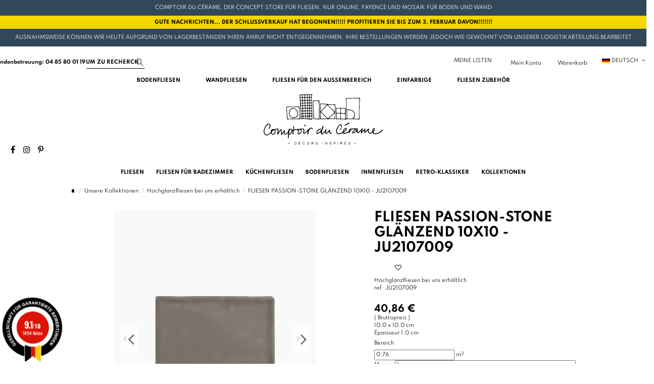

--- FILE ---
content_type: text/html; charset=utf-8
request_url: https://www.comptoirducerame.com/de/nos-unis-brillants/6587-fliesen-ivory-glanzend-75x15-ma2305003.html
body_size: 37716
content:
    <!doctype html>
<html lang="de">

<head>
    
        
  <meta charset="utf-8">


  <meta http-equiv="x-ua-compatible" content="ie=edge">



  

  

  

  
    
    <title>Fliesen Passion - Wiesengrün Glänzend 10x10 - JU2107011</title>
    
      
    
    
      <link rel="preconnect" href="https://fonts.googleapis.com">
<link rel="preconnect" href="https://fonts.gstatic.com" crossorigin>
<script data-keepinline="true">
    var cdcGtmApi = '//www.comptoirducerame.com/de/module/cdc_googletagmanager/async';
    var ajaxShippingEvent = 1;
    var ajaxPaymentEvent = 1;

/* datalayer */
dataLayer = window.dataLayer || [];
    let cdcDatalayer = {"event":"view_item","pageCategory":"product","ecommerce":{"currency":"EUR","value":"34.05","items":[{"item_id":"6587-15969","item_name":"FLIESEN PASSION-STONE GLANZEND 10X10 - JU2107009","item_reference":"JU2107009","item_category":"Unsere Kollektionen","item_category2":"Hochglanzfliesen bei uns erhaltlich","item_variant":"Produit","price":"34.05","quantity":1,"google_business_vertical":"retail"}]}};
    dataLayer.push(cdcDatalayer);

/* call to GTM Tag */
(function(w,d,s,l,i){w[l]=w[l]||[];w[l].push({'gtm.start':
new Date().getTime(),event:'gtm.js'});var f=d.getElementsByTagName(s)[0],
j=d.createElement(s),dl=l!='dataLayer'?'&l='+l:'';j.async=true;j.src=
'https://www.googletagmanager.com/gtm.js?id='+i+dl;f.parentNode.insertBefore(j,f);
})(window,document,'script','dataLayer','GTM-P2S9RGG');

/* async call to avoid cache system for dynamic data */
dataLayer.push({
  'event': 'datalayer_ready'
});
</script>
    
    <meta name="description" content="

















">
    <meta name="keywords" content="">
         
                  <link rel="canonical" href="https://www.comptoirducerame.com/de/nos-unis-brillants/6587-fliesen-ivory-glanzend-75x15-ma2305003.html">
             
  

        <!-- ALT fr-fr = https://www.comptoirducerame.com/de/nos-unis-brillants/6587-carrelage-passion-stone-brillant-10x10-ju2107009.html -->
    <!-- ALT de-de = https://www.comptoirducerame.com/de/nos-unis-brillants/6587-fliesen-ivory-glanzend-75x15-ma2305003.html -->
  
  
                                              <link rel="alternate" href="https://www.comptoirducerame.com/fr/nos-unis-brillants/6587-carrelage-passion-stone-brillant-10x10-ju2107009.html" hreflang="fr-fr">
                                        <link rel="alternate" href="https://www.comptoirducerame.com/de/nos-unis-brillants/6587-fliesen-ivory-glanzend-75x15-ma2305003.html" hreflang="de-de">
          
      

    
  
     <script type="application/ld+json">
 {
   "@context": "https://schema.org",
   "@type": "Organization",
   "name" : "Comptoirducerame",
   "url" : "https://www.comptoirducerame.com/de/"
       ,"logo": {
       "@type": "ImageObject",
       "url":"https://www.comptoirducerame.com/img/logo-1726565730.svg"
     }
    }
</script>

<script type="application/ld+json">
  {
    "@context": "https://schema.org",
    "@type": "WebPage",
    "isPartOf": {
      "@type": "WebSite",
      "url":  "https://www.comptoirducerame.com/de/",
      "name": "Comptoirducerame"
    },
    "name": "Fliesen Passion - Wiesengrün Glänzend 10x10 - JU2107011",
    "url":  "https://www.comptoirducerame.com/de/nos-unis-brillants/6587-fliesen-ivory-glanzend-75x15-ma2305003.html"
  }
</script>


  <script type="application/ld+json">
    {
      "@context": "https://schema.org",
      "@type": "BreadcrumbList",
      "itemListElement": [
                  {
            "@type": "ListItem",
            "position": 1,
            "name": "Startseite",
            "item": "https://www.comptoirducerame.com/de/"
          },              {
            "@type": "ListItem",
            "position": 2,
            "name": "Unsere Kollektionen",
            "item": "https://www.comptoirducerame.com/de/472-unsere-kollektionen"
          },              {
            "@type": "ListItem",
            "position": 3,
            "name": "Hochglanzfliesen bei uns erhältlich",
            "item": "https://www.comptoirducerame.com/de/1313-nos-unis-brillants"
          },              {
            "@type": "ListItem",
            "position": 4,
            "name": "FLIESEN PASSION-STONE GLÄNZEND 10X10 - JU2107009",
            "item": "https://www.comptoirducerame.com/de/nos-unis-brillants/6587-fliesen-ivory-glanzend-75x15-ma2305003.html"
          }          ]
    }
  </script>


  

  
        <script type="application/ld+json">
  {
    "@context": "https://schema.org/",
    "@type": "Product",
    "@id": "#product-snippet-id",
    "name": "FLIESEN PASSION-STONE GLÄNZEND 10X10 - JU2107009",
    "description": "                  ",
    "category": "Hochglanzfliesen bei uns erhältlich",
    "image" :"https://www.comptoirducerame.com/9342-home_default/fliesen-ivory-glanzend-75x15-ma2305003.webp",    "sku": "JU2107009",
    "mpn": "JU2107009"
        ,
    "brand": {
      "@type": "Brand",
      "name": "Comptoirducerame"
    }
                ,
    "offers": {
      "@type": "Offer",
      "priceCurrency": "EUR",
      "name": "FLIESEN PASSION-STONE GLÄNZEND 10X10 - JU2107009",
      "price": "40.86",
      "url": "https://www.comptoirducerame.com/de/nos-unis-brillants/6587-fliesen-ivory-glanzend-75x15-ma2305003.html",
      "priceValidUntil": "2026-02-07",
              "image": ["https://www.comptoirducerame.com/9342-thickbox_default/fliesen-ivory-glanzend-75x15-ma2305003.webp"],
            "sku": "JU2107009",
      "mpn": "JU2107009",
                                "availability": "https://schema.org/InStock",
      "seller": {
        "@type": "Organization",
        "name": "Comptoirducerame"
      }
    }
      }
</script>
    

  
    
  



        <meta property="og:type" content="product">
        <meta property="og:url" content="https://www.comptoirducerame.com/de/nos-unis-brillants/6587-fliesen-ivory-glanzend-75x15-ma2305003.html">
        <meta property="og:title" content="Fliesen Passion - Wiesengrün Glänzend 10x10 - JU2107011">
        <meta property="og:site_name" content="Comptoirducerame">
        <meta property="og:description" content="

















">
                    <meta property="og:image" content="https://www.comptoirducerame.com/9342-thickbox_default/fliesen-ivory-glanzend-75x15-ma2305003.webp">
            <meta property="og:image:width" content="900">
            <meta property="og:image:height" content="962">
            




      <meta name="viewport" content="initial-scale=1,user-scalable=no,maximum-scale=1,width=device-width">
  




  <link rel="icon" type="image/vnd.microsoft.icon" href="https://www.comptoirducerame.com/img/favicon.ico?1726565730">
  <link rel="shortcut icon" type="image/x-icon" href="https://www.comptoirducerame.com/img/favicon.ico?1726565730">
    




    <link rel="stylesheet" href="https://www.comptoirducerame.com/themes/warehousechild/assets/cache/theme-d496262526.css" type="text/css" media="all">

  <link rel="stylesheet" href="https://cdnjs.cloudflare.com/ajax/libs/intl-tel-input/23.0.12/css/intlTelInput.css">
  <link rel="stylesheet" type="text/css" href="//cdn.datatables.net/1.10.4/css/jquery.dataTables.css">



<link rel="preload" as="font" href="https://www.comptoirducerame.com/themes/warehouse/assets/css/font-awesome/fonts/fontawesome-webfont.woff?v=4.7.0"
  type="font/woff" crossorigin="anonymous">
<link rel="preload" as="font" href="https://www.comptoirducerame.com/themes/warehouse/assets/css/font-awesome/fonts/fontawesome-webfont.woff2?v=4.7.0"
  type="font/woff2" crossorigin="anonymous">


<link rel="preload stylesheet" as="style" href="https://www.comptoirducerame.com/themes/warehouse/assets/css/font-awesome/css/font-awesome-preload.css"
  type="text/css" crossorigin="anonymous">


  

  <script>
        var btSl = {"ajaxUrl":"https:\/\/www.comptoirducerame.com\/de\/module\/facebookpsconnect\/ajax","token":"f30e4dee1d6eee70377824f95bc2adef"};
        var cdcesConfig = {"ajaxUrl":"https:\/\/www.comptoirducerame.com\/de\/module\/cdcelasticsearch\/ajaxsearch","searchUrl":"https:\/\/www.comptoirducerame.com\/de\/module\/cdcelasticsearch\/search","minChars":3,"maxSuggestions":120,"defaultSearch":"fliesen","currentLang":"de","translations":{"searchPlaceholder":"Produkte suchen...","conseil":"Tipp: ","conseil2":"Verwenden Sie spezifische Stichw\u00f6rter f\u00fcr bessere Ergebnisse. ","loading":"Suche l\u00e4uft...","noResults":"Keine Ergebnisse gefunden","noResultsHelp":"Versuchen Sie es mit anderen Stichw\u00f6rtern","connectionError":"Verbindungsfehler","tryAgain":"Bitte versuchen Sie es in einem Moment erneut","seeAllResults":"Alle Ergebnisse anzeigen","startSearch":"Beginnen Sie mit der Eingabe zum Suchen","sampleSearch":"Fliesen, Mosaik, und mehr...","suggestionsTitle":"Vorschl\u00e4ge f\u00fcr Sie","suggestionsSubtitle":"Entdecken Sie unsere {term}-Auswahl - Tippen Sie, um etwas anderes zu suchen","seeAllFor":"Genaue Ergebnisse anzeigen f\u00fcr \"{term}\"","addedWishlist":"Produkt zu meiner Liste hinzugef\u00fcgt","removedWishlist":"Produkt aus meiner Liste entfernt","addToWishlist":"Zu meiner Liste"}};
        var elementorFrontendConfig = {"isEditMode":"","stretchedSectionContainer":"","instagramToken":"","is_rtl":false,"ajax_csfr_token_url":"https:\/\/www.comptoirducerame.com\/de\/module\/iqitelementor\/Actions?process=handleCsfrToken&ajax=1"};
        var error = "No offers to present";
        var floapay = {"url_images":"\/modules\/floapay\/views\/img","url_product":"https:\/\/www.comptoirducerame.com\/de\/module\/floapay\/offers","url_cgv":"https:\/\/www.comptoirducerame.com\/fr\/content\/3-conditions-generales-de-ventes","country_code":"fr","language_context":"de","currency_sign":"\u20ac","translations":{"without_fees":"without fees","pay_in":"Pay in","your_payment_in":"Your payment in several time","for_an_amount_of":"for an amount of :","for_this_purchase":"For this purchase, you can pay in :","today":"Today","total":"Total","with_fees":"Fees:","how_it_works":"How it works ?","checkout_choose_floa":"At checkout choose FLOA","enter_bank_details":"Enter your bank details on the secure FLOA platform","et_voila":"And that's it. As easy as paying cash.","immediate_response":"You get an immediate response.","conditions_acceptance":"Subject to acceptance by FLOA. You have a withdrawal period.","consult_the":"Consult the","conditions_here":"conditions here","paylater":"PAYLATER"},"offers":[],"selectedOffer":[],"type":"product","id_product":"6587"};
        var iqitTheme = {"rm_sticky":"0","rm_breakpoint":0,"op_preloader":"0","cart_style":"side","cart_confirmation":"modal","h_layout":"2","f_fixed":"","f_layout":"2","h_absolute":"0","h_sticky":"0","hw_width":"inherit","mm_content":"separate","hm_submenu_width":"fullwidth","h_search_type":"full","pl_lazyload":false,"pl_infinity":false,"pl_rollover":false,"pl_crsl_autoplay":false,"pl_slider_ld":4,"pl_slider_d":3,"pl_slider_t":2,"pl_slider_p":2,"pp_thumbs":"bottom","pp_zoom":"modal","pp_image_layout":"carousel","pp_tabs":"tabh","pl_grid_qty":true};
        var iqitcompare = {"nbProducts":0};
        var iqitcountdown_days = "d.";
        var iqitextendedproduct = {"speed":"70","hook":"modal"};
        var iqitfdc_from = 0;
        var iqitmegamenu = {"sticky":"false","containerSelector":"#wrapper > .container"};
        var iqitmegamenutwo = {"sticky":"false","containerSelector":"#wrapper > .container"};
        var iqitwishlist = {"nbProducts":0};
        var order_button_content = "Erstellen Sie ein Angebot";
        var prestashop = {"cart":{"products":[],"totals":{"total":{"type":"total","label":"Gesamt","amount":0,"value":"0,00\u00a0\u20ac"},"total_including_tax":{"type":"total","label":"Gesamt (inkl. MwSt.)","amount":0,"value":"0,00\u00a0\u20ac"},"total_excluding_tax":{"type":"total","label":"Gesamtpreis o. MwSt.","amount":0,"value":"0,00\u00a0\u20ac"}},"subtotals":{"products":{"type":"products","label":"Zwischensumme","amount":0,"value":"0,00\u00a0\u20ac"},"discounts":null,"shipping":{"type":"shipping","label":"Versand","amount":0,"value":""},"tax":{"type":"tax","label":"enthaltene MwSt.","amount":0,"value":"0,00\u00a0\u20ac"}},"products_count":0,"summary_string":"0 Artikel","vouchers":{"allowed":1,"added":[]},"discounts":[],"minimalPurchase":0,"minimalPurchaseRequired":""},"currency":{"id":1,"name":"Euro","iso_code":"EUR","iso_code_num":"978","sign":"\u20ac"},"customer":{"lastname":null,"firstname":null,"email":null,"birthday":null,"newsletter":null,"newsletter_date_add":null,"optin":null,"website":null,"company":null,"siret":null,"ape":null,"is_logged":false,"gender":{"type":null,"name":null},"addresses":[]},"country":{"id_zone":"10","id_currency":"0","call_prefix":"33","iso_code":"FR","active":"1","contains_states":"0","need_identification_number":"0","need_zip_code":"1","zip_code_format":"NNNNN","display_tax_label":"1","name":"France","id":8},"language":{"name":"Deutsch (German)","iso_code":"de","locale":"de-DE","language_code":"de-de","active":"1","is_rtl":"0","date_format_lite":"Y-m-d","date_format_full":"Y-m-d H:i:s","id":2},"page":{"title":"","canonical":"https:\/\/www.comptoirducerame.com\/de\/nos-unis-brillants\/6587-fliesen-ivory-glanzend-75x15-ma2305003.html","meta":{"title":"Fliesen Passion - Wiesengr\u00fcn Gl\u00e4nzend 10x10 - JU2107011","description":"\n\n\n\n\n\n\n\n\n\n\n\n\n\n\n\n\n\n","keywords":"","robots":"index"},"page_name":"product","body_classes":{"lang-de":true,"lang-rtl":false,"country-FR":true,"currency-EUR":true,"layout-full-width":true,"page-product":true,"tax-display-enabled":true,"page-customer-account":false,"product-id-6587":true,"product-FLIESEN PASSION-STONE GL\u00c4NZEND 10X10 - JU2107009":true,"product-id-category-1313":true,"product-id-manufacturer-0":true,"product-id-supplier-58":true,"product-available-for-order":true},"admin_notifications":[],"password-policy":{"feedbacks":{"0":"Sehr schwach","1":"Schwach","2":"Durchschnitt","3":"Stark","4":"Sehr stark","Straight rows of keys are easy to guess":"Nebeneinander liegende Tastenreihen sind leicht zu erraten","Short keyboard patterns are easy to guess":"Kurze Tastatur-Muster sind leicht zu erraten","Use a longer keyboard pattern with more turns":"Verwenden Sie ein l\u00e4ngeres Tastatur-Muster mit mehr Zuf\u00e4llen","Repeats like \"aaa\" are easy to guess":"Wiederholungen wie \u201eaaa\u201c sind leicht zu erraten","Repeats like \"abcabcabc\" are only slightly harder to guess than \"abc\"":"Wiederholungen wie \u201eabcabcabc\u201c sind nur etwas schwerer zu erraten als \u201eabc\u201c","Sequences like abc or 6543 are easy to guess":"Zeichenfolgen wie \u201eabc\u201c oder \u201e6543\u201c sind leicht zu erraten.","Recent years are easy to guess":"Aktuelle Jahre sind leicht zu erraten","Dates are often easy to guess":"Datumsangaben sind oft leicht zu erraten","This is a top-10 common password":"Dies ist ein g\u00e4ngiges Top-10-Passwort","This is a top-100 common password":"Dies ist ein g\u00e4ngiges Top-100-Passwort","This is a very common password":"Dies ist ein sehr g\u00e4ngiges Passwort","This is similar to a commonly used password":"Dies \u00e4hnelt einem g\u00e4ngigen Passwort","A word by itself is easy to guess":"Ein einzelnes Wort ist leicht zu erraten","Names and surnames by themselves are easy to guess":"Vor- und Nachnamen sind leicht zu erraten","Common names and surnames are easy to guess":"G\u00e4ngige Vor- und Nachnamen sind leicht zu erraten","Use a few words, avoid common phrases":"Verwenden Sie mehrere W\u00f6rter, vermeiden Sie g\u00e4ngige Ausdr\u00fccke.","No need for symbols, digits, or uppercase letters":"Symbole, Ziffern oder Gro\u00dfbuchstaben sind nicht notwendig","Avoid repeated words and characters":"Vermeiden Sie Wort- und Zeichenwiederholungen","Avoid sequences":"Vermeiden Sie Sequenzen","Avoid recent years":"Vermeiden Sie aktuelle Jahreszahlen","Avoid years that are associated with you":"Vermeiden Sie Jahreszahlen, die mit Ihnen in Verbindung gebracht werden k\u00f6nnen","Avoid dates and years that are associated with you":"Vermeiden Sie Datums- und Jahresangaben, die mit Ihnen in Verbindung gebracht werden k\u00f6nnen","Capitalization doesn't help very much":"Gro\u00dfschreibung ist nicht sehr hilfreich","All-uppercase is almost as easy to guess as all-lowercase":"Gro\u00dfschreibung ist fast genau so leicht zu erraten wie Kleinschreibung","Reversed words aren't much harder to guess":"Umgekehrte W\u00f6rter sind nicht viel schwerer zu erraten","Predictable substitutions like '@' instead of 'a' don't help very much":"H\u00e4ufig verwendete Ersetzungen wie \u201e@\u201c anstelle von \u201ea\u201c sind nicht sehr zweckdienlich.","Add another word or two. Uncommon words are better.":"Erg\u00e4nzen Sie ein oder zwei W\u00f6rter. Selten gebrauchte W\u00f6rter sind besser."}}},"shop":{"name":"Comptoirducerame","logo":"https:\/\/www.comptoirducerame.com\/img\/logo-1726565730.svg","stores_icon":"https:\/\/www.comptoirducerame.com\/img\/logo_stores.png","favicon":"https:\/\/www.comptoirducerame.com\/img\/favicon.ico"},"core_js_public_path":"\/themes\/","urls":{"base_url":"https:\/\/www.comptoirducerame.com\/","current_url":"https:\/\/www.comptoirducerame.com\/de\/nos-unis-brillants\/6587-fliesen-ivory-glanzend-75x15-ma2305003.html","shop_domain_url":"https:\/\/www.comptoirducerame.com","img_ps_url":"https:\/\/www.comptoirducerame.com\/img\/","img_cat_url":"https:\/\/www.comptoirducerame.com\/img\/c\/","img_lang_url":"https:\/\/www.comptoirducerame.com\/img\/l\/","img_prod_url":"https:\/\/www.comptoirducerame.com\/img\/p\/","img_manu_url":"https:\/\/www.comptoirducerame.com\/img\/m\/","img_sup_url":"https:\/\/www.comptoirducerame.com\/img\/su\/","img_ship_url":"https:\/\/www.comptoirducerame.com\/img\/s\/","img_store_url":"https:\/\/www.comptoirducerame.com\/img\/st\/","img_col_url":"https:\/\/www.comptoirducerame.com\/img\/co\/","img_url":"https:\/\/www.comptoirducerame.com\/themes\/warehouse\/assets\/img\/","css_url":"https:\/\/www.comptoirducerame.com\/themes\/warehouse\/assets\/css\/","js_url":"https:\/\/www.comptoirducerame.com\/themes\/warehouse\/assets\/js\/","pic_url":"https:\/\/www.comptoirducerame.com\/upload\/","theme_assets":"https:\/\/www.comptoirducerame.com\/themes\/warehouse\/assets\/","theme_dir":"https:\/\/www.comptoirducerame.com\/themes\/warehousechild\/","child_theme_assets":"https:\/\/www.comptoirducerame.com\/themes\/warehousechild\/assets\/","child_img_url":"https:\/\/www.comptoirducerame.com\/themes\/warehousechild\/assets\/img\/","child_css_url":"https:\/\/www.comptoirducerame.com\/themes\/warehousechild\/assets\/css\/","child_js_url":"https:\/\/www.comptoirducerame.com\/themes\/warehousechild\/assets\/js\/","pages":{"address":"https:\/\/www.comptoirducerame.com\/de\/richtung","addresses":"https:\/\/www.comptoirducerame.com\/de\/Adressen","authentication":"https:\/\/www.comptoirducerame.com\/de\/einloggen","manufacturer":"https:\/\/www.comptoirducerame.com\/de\/Hersteller","cart":"https:\/\/www.comptoirducerame.com\/de\/wagen","category":"https:\/\/www.comptoirducerame.com\/de\/index.php?controller=category","cms":"https:\/\/www.comptoirducerame.com\/de\/index.php?controller=cms","contact":"https:\/\/www.comptoirducerame.com\/de\/Kontaktiereuns","discount":"https:\/\/www.comptoirducerame.com\/de\/Rabatt","guest_tracking":"https:\/\/www.comptoirducerame.com\/de\/gaste-tracking","history":"https:\/\/www.comptoirducerame.com\/de\/Kaufhistorie","identity":"https:\/\/www.comptoirducerame.com\/de\/personliche-angaben","index":"https:\/\/www.comptoirducerame.com\/de\/","my_account":"https:\/\/www.comptoirducerame.com\/de\/mein-konto","order_confirmation":"https:\/\/www.comptoirducerame.com\/de\/bestellbestatigung","order_detail":"https:\/\/www.comptoirducerame.com\/de\/detail-commande","order_follow":"https:\/\/www.comptoirducerame.com\/de\/verfolgen-sie-Ihre-bestellung","order":"https:\/\/www.comptoirducerame.com\/de\/bestellen","order_return":"https:\/\/www.comptoirducerame.com\/de\/index.php?controller=order-return","order_slip":"https:\/\/www.comptoirducerame.com\/de\/lieferschein","pagenotfound":"https:\/\/www.comptoirducerame.com\/de\/404","password":"https:\/\/www.comptoirducerame.com\/de\/passwort-vergessen","pdf_invoice":"https:\/\/www.comptoirducerame.com\/de\/pdf-invoice","pdf_order_return":"https:\/\/www.comptoirducerame.com\/de\/index.php?controller=pdf-order-return","pdf_order_slip":"https:\/\/www.comptoirducerame.com\/de\/index.php?controller=pdf-order-slip","prices_drop":"https:\/\/www.comptoirducerame.com\/de\/wir-senken-die-preise","product":"https:\/\/www.comptoirducerame.com\/de\/index.php?controller=product","registration":"https:\/\/www.comptoirducerame.com\/de\/registration","search":"https:\/\/www.comptoirducerame.com\/de\/suchen","sitemap":"https:\/\/www.comptoirducerame.com\/de\/seitenverzeichnis","stores":"https:\/\/www.comptoirducerame.com\/de\/geschafte","supplier":"https:\/\/www.comptoirducerame.com\/de\/Anbieter","new_products":"https:\/\/www.comptoirducerame.com\/de\/neue-produkte","brands":"https:\/\/www.comptoirducerame.com\/de\/Hersteller","register":"https:\/\/www.comptoirducerame.com\/de\/registration","order_login":"https:\/\/www.comptoirducerame.com\/de\/bestellen?login=1"},"alternative_langs":{"fr-fr":"https:\/\/www.comptoirducerame.com\/de\/nos-unis-brillants\/6587-carrelage-passion-stone-brillant-10x10-ju2107009.html","de-de":"https:\/\/www.comptoirducerame.com\/de\/nos-unis-brillants\/6587-fliesen-ivory-glanzend-75x15-ma2305003.html"},"actions":{"logout":"https:\/\/www.comptoirducerame.com\/de\/?mylogout="},"no_picture_image":{"bySize":{"cart_default":{"url":"https:\/\/www.comptoirducerame.com\/img\/p\/de-default-cart_default.jpg","width":65,"height":65},"small_default":{"url":"https:\/\/www.comptoirducerame.com\/img\/p\/de-default-small_default.jpg","width":100,"height":100},"thumbs_default":{"url":"https:\/\/www.comptoirducerame.com\/img\/p\/de-default-thumbs_default.jpg","width":128,"height":128},"category_associe_miniature":{"url":"https:\/\/www.comptoirducerame.com\/img\/p\/de-default-category_associe_miniature.jpg","width":300,"height":206},"home_default":{"url":"https:\/\/www.comptoirducerame.com\/img\/p\/de-default-home_default.jpg","width":290,"height":290},"image_is_sample":{"url":"https:\/\/www.comptoirducerame.com\/img\/p\/de-default-image_is_sample.jpg","width":290,"height":290},"mywishlist_image":{"url":"https:\/\/www.comptoirducerame.com\/img\/p\/de-default-mywishlist_image.jpg","width":290,"height":290},"listing_produit":{"url":"https:\/\/www.comptoirducerame.com\/img\/p\/de-default-listing_produit.jpg","width":300,"height":400},"medium_default":{"url":"https:\/\/www.comptoirducerame.com\/img\/p\/de-default-medium_default.jpg","width":330,"height":440},"large_default":{"url":"https:\/\/www.comptoirducerame.com\/img\/p\/de-default-large_default.jpg","width":620,"height":800},"thickbox_default":{"url":"https:\/\/www.comptoirducerame.com\/img\/p\/de-default-thickbox_default.jpg","width":900,"height":962}},"small":{"url":"https:\/\/www.comptoirducerame.com\/img\/p\/de-default-cart_default.jpg","width":65,"height":65},"medium":{"url":"https:\/\/www.comptoirducerame.com\/img\/p\/de-default-image_is_sample.jpg","width":290,"height":290},"large":{"url":"https:\/\/www.comptoirducerame.com\/img\/p\/de-default-thickbox_default.jpg","width":900,"height":962},"legend":""}},"configuration":{"display_taxes_label":true,"display_prices_tax_incl":true,"is_catalog":false,"show_prices":true,"opt_in":{"partner":true},"quantity_discount":{"type":"discount","label":"Rabatt auf St\u00fcckzahl"},"voucher_enabled":1,"return_enabled":1},"field_required":[],"breadcrumb":{"links":[{"title":"Startseite","url":"https:\/\/www.comptoirducerame.com\/de\/"},{"title":"Unsere Kollektionen","url":"https:\/\/www.comptoirducerame.com\/de\/472-unsere-kollektionen"},{"title":"Hochglanzfliesen bei uns erh\u00e4ltlich","url":"https:\/\/www.comptoirducerame.com\/de\/1313-nos-unis-brillants"},{"title":"FLIESEN PASSION-STONE GL\u00c4NZEND 10X10 - JU2107009","url":"https:\/\/www.comptoirducerame.com\/de\/nos-unis-brillants\/6587-fliesen-ivory-glanzend-75x15-ma2305003.html"}],"count":4},"link":{"protocol_link":"https:\/\/","protocol_content":"https:\/\/"},"time":1769199335,"static_token":"f30e4dee1d6eee70377824f95bc2adef","token":"41259d9ef0fa89d5f97825974703927e","debug":false,"modules":{"cdcelasticsearch":[]}};
        var psemailsubscription_subscription = "https:\/\/www.comptoirducerame.com\/de\/module\/ps_emailsubscription\/subscription";
      </script>

  
    <script src="https://code.jquery.com/jquery-3.6.0.min.js"></script>
    <script src="https://cdnjs.cloudflare.com/ajax/libs/intl-tel-input/23.0.12/js/intlTelInput.min.js"></script>
    <script type="text/javascript" charset="utf8" src="https://cdn.datatables.net/1.10.21/js/jquery.dataTables.js"></script>
  






  <link rel='stylesheet prefetch' href='https://www.comptoirducerame.com/modules/sfkseoschema/views/css/sfkcss.css'>




    
 <!-- Automatic Open Graph and Twitter Cards Tags on All Pages  -->

<meta property="og:type" content="product"/>
<meta property="og:url" content="https://www.comptoirducerame.com/de/nos-unis-brillants/6587-fliesen-ivory-glanzend-75x15-ma2305003.html"/>
<meta property="og:title" content="Fliesen Passion - Wiesengrün Glänzend 10x10 - JU2107011"/>
<meta property="og:site_name" content="Comptoirducerame"/>
<meta property="og:description" content="

















"/>
<meta property="og:image" content="https://www.comptoirducerame.com/9342-thickbox_default/fliesen-ivory-glanzend-75x15-ma2305003.webp"/>
<meta property="og:image:src" content="https://www.comptoirducerame.com/9342-thickbox_default/fliesen-ivory-glanzend-75x15-ma2305003.webp"/>
<meta property="og:image:secure_url" content="https://www.comptoirducerame.com/9342-thickbox_default/fliesen-ivory-glanzend-75x15-ma2305003.webp"/>
<meta property="og:image:alt" content="Fliesen Passion - Wiesengrün Glänzend 10x10 - JU2107011"/>
<meta property="fb:app_id" content=""/>
<meta property="og:locale" content="fr-fr"/>

<meta property="twitter:card" content="summary"/>
<meta property="twitter:site" content="Comptoirducerame"/>
<meta property="twitter:creator" content=""/>
<meta property="twitter:title" content="Fliesen Passion - Wiesengrün Glänzend 10x10 - JU2107011"/>
<meta property="twitter:description" content="

















"/>
<meta property="twitter:image" content="https://www.comptoirducerame.com/9342-thickbox_default/fliesen-ivory-glanzend-75x15-ma2305003.webp"/>
<meta property="twitter:image:src" content="https://www.comptoirducerame.com/9342-thickbox_default/fliesen-ivory-glanzend-75x15-ma2305003.webp"/>
<meta property="twitter:image:alt" content="Fliesen Passion - Wiesengrün Glänzend 10x10 - JU2107011"/>
<meta property="twitter:domain" content="https://www.comptoirducerame.com/"/>

<!-- JSON-LD markup generated for product image -->
<script type="application/ld+json" data-keepinline="true" data-nocompress="true">
{
    "@context":"http://schema.org/",
    "@type":"ImageObject",
    "@id":"https://www.comptoirducerame.com/de/nos-unis-brillants/6587-fliesen-ivory-glanzend-75x15-ma2305003.html",
    "name":"Fliesen Passion - Wiesengrün Glänzend 10x10 - JU2107011",
    "image":"https://www.comptoirducerame.com/9342-thickbox_default/fliesen-ivory-glanzend-75x15-ma2305003.webp",
    "thumbnail":"https://www.comptoirducerame.com/9342-thickbox_default/fliesen-ivory-glanzend-75x15-ma2305003.webp",
    "representativeOfPage":true,
    "contentUrl":"https://www.comptoirducerame.com/9342-thickbox_default/fliesen-ivory-glanzend-75x15-ma2305003.webp",
    "caption":"Fliesen Passion - Wiesengrün Glänzend 10x10 - JU2107011"
}
</script>


<!-- JSON-LD markup generated by Google Structured Data Markup Helper. From DB -->
<script type="application/ld+json" data-keepinline="true" data-nocompress="true">
{
  "@context" : "https://schema.org",
  "@type" : "Product",
  "@id": "https://www.comptoirducerame.com/de/nos-unis-brillants/6587-fliesen-ivory-glanzend-75x15-ma2305003.html/#product",
  "productID":"6587",
  "name" : "Fliesen Passion - Wiesengrün Glänzend 10x10 - JU2107011",
  "image" : "https://www.comptoirducerame.com/9342-home_default/carrelage-passion-stone-brillant-10x10-ju2107009.webp",
  "description" : "

















",
  "category" : "Nos unis brillants",
  "sku" : "JU2107009",
  "mpn" : "JU2107009",
  
   
  
    
   
  
  "url" : "https://www.comptoirducerame.com/de/nos-unis-brillants/6587-fliesen-ivory-glanzend-75x15-ma2305003.html",
  "mainEntityOfPage": {
	"@type": "WebPage",
        "@id": "https://www.comptoirducerame.com/de/nos-unis-brillants/6587-fliesen-ivory-glanzend-75x15-ma2305003.html"
    },
              
    "offers": {
    "@type": "Offer",
    "@id": "https://www.comptoirducerame.com//#/schema/offer",
    
    "priceSpecification":{
        "@type":"PriceSpecification",
        "price":"40.86",
        "priceCurrency":"EUR",
        "valueAddedTaxIncluded":true
    },
            
    "availability": "https://schema.org/InStock",
    "itemCondition":"http://schema.org/NewCondition",
    
    "priceValidUntil": "2050-12-31",
    "url": "https://www.comptoirducerame.com/de/nos-unis-brillants/6587-fliesen-ivory-glanzend-75x15-ma2305003.html",
    "seller": {
        "@type": "Organization",
        "@id":"https://www.comptoirducerame.com/#organization",
        "name": "Comptoirducerame"
      },
              
    "shippingDetails": {
        "@type": "OfferShippingDetails",
        "shippingRate": {
          "@type": "MonetaryAmount",
          "value": "0",
          "currency": "EUR"
        },
        "shippingDestination": {
          "@type": "DefinedRegion",
          "addressCountry": "FR"
        },
        "deliveryTime": {
          "@type": "ShippingDeliveryTime",
          "handlingTime": {
            "@type": "QuantitativeValue",
            "minValue": "1",
            "maxValue": "4",
            "unitCode": "DAY"
          },
          "transitTime": {
            "@type": "QuantitativeValue",
            "minValue": "1",
            "maxValue": "4",
            "unitCode": "DAY"
          }
        }
      },
      "hasMerchantReturnPolicy": {
        "@type": "MerchantReturnPolicy",
        "applicableCountry": "FR",
        "returnPolicyCategory": "https://schema.org/MerchantReturnFiniteReturnWindow",
        "merchantReturnDays": "15",
        "returnMethod": "https://schema.org/ReturnByMail",
        "returnFees": "https://schema.org/FreeReturn"
      }       
  },
    
  
  
  
       
  
  
  "sameAs": [
      "https://www.facebook.com/comptoirducerame/",
      "",
      "https://www.linkedin.com/company/comptoir-du-c%C3%A9rame/",
      "https://www.instagram.com/comptoirducerame/",
      "",
      ""
   ]
}
</script>



<!-- JSON-LD markup generated by Google Structured Data Markup Helper. For WebSite -->
<script type="application/ld+json" data-keepinline="true" data-nocompress="true">
{
    "@context":"http://schema.org",
    "@type":"WebPage",
    "isPartOf": {
        "@type":"WebSite",
        "url":  "https://www.comptoirducerame.com/de/",
        "name": "Comptoirducerame"
    },
    "name": "Fliesen Passion - Wiesengrün Glänzend 10x10 - JU2107011",
    "url":  "https://www.comptoirducerame.com/de/nos-unis-brillants/6587-fliesen-ivory-glanzend-75x15-ma2305003.html"
}
</script>

<!-- JSON-LD markup generated by Google Structured Data Markup Helper. For Organization -->
<script type="application/ld+json" data-keepinline="true" data-nocompress="true">
{
    "@context" : "http://schema.org",
    "@type" : "Organization",
    "name" : "Comptoirducerame",
    "alternateName": "Comptoirducerame",
    "LegalName": "Comptoirducerame",
    "url": "https://www.comptoirducerame.com/de/",
    "logo" : {
        "@type":"ImageObject",
        "url":"https://www.comptoirducerame.com/img/logo.jpg"
    },
    "contactPoint": {
         "@type": "ContactPoint",
         "contactType": "customer support",
         "telephone": "+33 4 85 80 01 19",
         "email": "info@comptoirduucerame.com"
     },
     "sameAs": [
        "https://www.facebook.com/comptoirducerame/",
        "",
        "https://www.linkedin.com/company/comptoir-du-c%C3%A9rame/",
        "https://www.instagram.com/comptoirducerame/",
        "",
        ""
   ]        
}
</script>



<!-- JSON-LD markup generated by Google Structured Data Markup Helper. For WebSite Search-->
<script type="application/ld+json" data-keepinline="true" data-nocompress="true">
    {
      "@context": "https://schema.org",
      "@type": "WebSite",
      "name": "Comptoirducerame",
      "inLanguage": "fr-fr",
      "url" : "https://www.comptoirducerame.com/",
        "image": {
          "@type": "ImageObject",
          "url":"https://www.comptoirducerame.com/img/logo.jpg"
        },
      "potentialAction": {
        "@type": "SearchAction",
        "target": "https://www.comptoirducerame.com/de/suchen?search_query={search_term_string}",
        "query-input": "required name=search_term_string"
      }
    }
  </script>



<!-- JSON-LD markup generated by Google Structured Data Markup Helper. For Breadcrumb List -->
  <script type="application/ld+json" data-keepinline="true" data-nocompress="true">
    {
      "@context": "https://schema.org",
      "@type": "BreadcrumbList",
      "itemListElement": [
                  {
            "@type": "ListItem",
            "position": 1,
            "name": "Startseite",
            "item": "https://www.comptoirducerame.com/de/"
          },                  {
            "@type": "ListItem",
            "position": 2,
            "name": "Unsere Kollektionen",
            "item": "https://www.comptoirducerame.com/de/472-unsere-kollektionen"
          },                  {
            "@type": "ListItem",
            "position": 3,
            "name": "Hochglanzfliesen bei uns erhältlich",
            "item": "https://www.comptoirducerame.com/de/1313-nos-unis-brillants"
          },                  {
            "@type": "ListItem",
            "position": 4,
            "name": "FLIESEN PASSION-STONE GLÄNZEND 10X10 - JU2107009",
            "item": "https://www.comptoirducerame.com/de/nos-unis-brillants/6587-fliesen-ivory-glanzend-75x15-ma2305003.html"
          }              ]
    }
  </script>


<!--  JSON-LD markup generated by Google Structured Data Markup Helper. For Local Business ps17-->
<script type="application/ld+json" data-keepinline="true" data-nocompress="true">
{
  "@context": "https://schema.org",
  "@type": "LocalBusiness",
  "name": "COMPTOIR DU CERAME",
  "telephone": "+33 4 85 80 01 19",
  "email": "info@comptoirduucerame.com",
  "priceRange": "",
  "url": "https://www.comptoirducerame.com",
  "logo": "https://www.comptoirducerame.com/img/comptoir-du-cerame-espana-logo-1555491466.jpg",
  "image": "https://www.comptoirducerame.com/img/comptoir-du-cerame-espana-logo-1555491466.jpg",

  "address": {
    "@type": "PostalAddress",
    "streetAddress": "5, ZAC du Moulinas",
    "addressLocality": "",
    "addressRegion": "",
    "postalCode": "66330",
    "addressCountry": "FR"
  },
  
  "geo": {
    "@type": "GeoCoordinates",
    "latitude": "",
    "longitude": ""
  }
}
</script>



<!--  JSON-LD markup generated by Google Structured Data Markup Helper. For Sitelink SearchBox -->
<script type="application/ld+json" data-keepinline="true" data-nocompress="true">
    {
      "@context": "http://schema.org",
      "@type": "WebSite",
      "url": "https://www.comptoirducerame.com/",
      "potentialAction": {
        "@type": "SearchAction",
        "target": "https://www.comptoirducerame.com/search?controller=search&orderby=position&orderway=desc&search_query={search_query}&submit_search=",
        "query-input": "required name=search_query"
      }
    }
</script>
<script id="grc-widgets" src="https://widgets.guaranteed-reviews.com/static/widgets.min.js" data-public-key="31bc888723af310ea315501496d20a9b" data-lang="auto"></script>

<style>
    .grc-widget-category-stars p {
    font-size: 11px !important;
}
</style>
<script type="text/javascript">
    var ets_crosssell_16 =0;
</script>


    
                    <meta property="product:pretax_price:amount" content="34.05">
            <meta property="product:pretax_price:amount" content="34.05">
            <meta property="product:pretax_price:currency" content="EUR">
            <meta property="product:price:amount" content="40.86">
            <meta property="product:price:amount" content="40.86">
            <meta property="product:price:currency" content="EUR">
                
        
    
    </head>

<body id="product"
    class="lang-de country-fr currency-eur layout-full-width page-product tax-display-enabled product-id-6587 product-fliesen-passion-stone-glAnzend-10x10-ju2107009 product-id-category-1313 product-id-manufacturer-0 product-id-supplier-58 product-available-for-order body-desktop-header-style-w-2  ">
    
            



    
        <!-- Google Tag Manager (noscript) -->
<noscript><iframe src="https://www.googletagmanager.com/ns.html?id=GTM-P2S9RGG"
height="0" width="0" style="display:none;visibility:hidden"></iframe></noscript>
<!-- End Google Tag Manager (noscript) -->


    

    <main id="main-page-content"
        >
        
                    

        <header id="header" class="desktop-header-style-w-2">
            
                

    <div class="header-banner">
        
    </div>


            <nav class="header-nav">  
            <div class="container">
            
                    <div class="row justify-content-between">
                        <div class="col col-auto col-md left-nav text-center">
                                                                                        
      
            <div id="iqithtmlandbanners-block-4" class="d-inline-block ">
            <div class="rte-content d-inline-block">
                                    <p class="hidden-md-down" style="font-size:10px;">COMPTOIR DU CÉRAME, DER CONCEPT STORE FÜR FLIESEN, NUR ONLINE, FAYENCE UND MOSAIK FÜR BODEN UND WAND</p>
                            </div>
        </div>
      

                                                    </div>
                    </div>

                                    </div>
        </nav>
        <div class="banner-iqithtmlandbanners-vacances">            
        
      
            <div id="iqithtmlandbanners-block-7"
            class="col col-md service_links block block-toggle block-iqithtmlandbanners-html js-block-toggle">
            <div class="block-content rte-content">
                <p><a href="https://www.comptoirducerame.com/de/1371-verkaeufe">Gute Nachrichten... Der Schlussverkauf hat begonnen!!!!! Profitieren Sie bis zum 3. Februar davon!!!!!!!</a></p>
            </div>
        </div>
      

      
            <div id="iqithtmlandbanners-block-8"
            class="col col-md service_links block block-toggle block-iqithtmlandbanners-html js-block-toggle">
            <div class="block-content rte-content">
                <p>Ausnahmsweise können wir heute aufgrund von Lagerbeständen Ihren Anruf nicht entgegennehmen. Ihre Bestellungen werden jedoch wie gewohnt von unserer Logistikabteilung bearbeitet</p>
            </div>
        </div>
      

    </div>




    <div id="desktop-header" class="desktop-header-style-2">
        
                    
<div class="header-top">

    <div id="desktop-header-container" class=" ">
        
            <div class="row align-items-center">
                
                    
      
            <div id="iqithtmlandbanners-block-3"
            class=" service_links block block-toggle block-iqithtmlandbanners-html js-block-toggle">
            <div class="block-content rte-content">
                <p><a href="/de/content/category/3-Kundenbetreuung">Kundenbetreuung: 04 85 80 01 19</a></p>
            </div>
        </div>
      
<div id="cdces_widget" class="cdces-widget cdces-header-search" data-module="cdcelasticsearch">
  <div class="cdces-search-container">
    <form class="cdces-form" method="get" action="https://www.comptoirducerame.com/de/module/cdcelasticsearch/search" role="search">
      <div class="cdces-input-wrapper">
        <input 
          type="search" 
          name="q"
          class="cdces-input cdces-header-input" 
          placeholder="Um zu recherchieren..."
                    aria-label="Suchen"
          value=""
          data-min-chars="3"
          data-ajax-url="https://www.comptoirducerame.com/de/module/cdcelasticsearch/ajaxsearch"
        >
        
        <button 
          type="submit" 
          class="cdces-submit-btn" 
          aria-label="Suchen"
        >
        </button>
      </div>
      
            <div class="cdces-autocomplete cdces-header-autocomplete" id="cdces-autocomplete" role="listbox" aria-hidden="true">
        <div class="cdces-suggestions">
                  </div>
        
        <div class="cdces-see-all" style="display: none;">
          <a href="#" class="cdces-see-all-link">
            <svg width="14" height="14" viewBox="0 0 24 24" fill="none" stroke="currentColor" stroke-width="2">
              <circle cx="11" cy="11" r="8"></circle>
              <path d="m21 21-4.35-4.35"></path>
            </svg>
            Alle Ergebnisse anzeigen für "<span class="cdces-query-text"></span>"
          </a>
        </div>
      </div>
    </form>
  </div>
</div>

<script>
document.addEventListener('DOMContentLoaded', function() {
    console.log('CDC Header Search: DOM loaded');
    
    const input = document.querySelector('.cdces-header-input');
    console.log('CDC Header Search: Input found =', input);
    
    if (input) {
        // Focus styling
        input.addEventListener('focus', function() {
            this.closest('.cdces-widget').classList.add('cdces-focused');
        });
        
        input.addEventListener('blur', function() {
            setTimeout(() => {
                this.closest('.cdces-widget').classList.remove('cdces-focused');
            }, 200);
        });
        
        input.addEventListener('input', function(e) {
            console.log('CDC Header Search: Input event triggered, value =', e.target.value);
        });
    }
});
</script>
                    <div class="col col-header-left">
                                                
                        
                    </div>
                    <div class="col col-header-center text-center menu_center_empty">
                    </div>
                
                <div class="col col-md-6  col-header-right">
                    <div class="row no-gutters justify-content-end">
                        <div id="header-wishlist-btn" class="col col-auto header-btn-w header-wishlist-btn-w">
                    		        <span 
            class="wishlist_top_link pull-right qcd" 
            data-qcd="aHR0cHM6Ly93d3cuY29tcHRvaXJkdWNlcmFtZS5jb20vZGUvZWlubG9nZ2VuP2JhY2s9aHR0cHM6Ly93d3cuY29tcHRvaXJkdWNlcmFtZS5jb20vZGUvbW9kdWxlL2lxaXR3aXNobGlzdC92aWV3"
            title="Meine Listen">
            Meine Listen
        </span>
            </div>

                        
                                                <div id="header-user-btn" class="col col-auto header-btn-w header-user-btn-w">
                         		        <span 
            class="header-btn header-user-btn qcd" 
            data-qcd="[base64]"
            title="Anmelden zu Ihrem Kundenbereich">            
            <span class="title">Mein Konto</span>
        </span>
        <!--<a href="https://www.comptoirducerame.com/de/einloggen?back=https%3A%2F%2Fwww.comptoirducerame.com%2Fde%2Fnos-unis-brillants%2F6587-fliesen-ivory-glanzend-75x15-ma2305003.html"
           title="Anmelden zu Ihrem Kundenbereich"
           rel="nofollow" class="header-btn header-user-btn">
            <span class="title">Mein Konto</span>
        </a>-->
                </div>









                                                

                                                    
                                                        <div id="ps-shoppingcart-wrapper" class="col col-auto">
    <div id="ps-shoppingcart"
         class="header-btn-w header-cart-btn-w ps-shoppingcart side-cart">
         <div id="blockcart" class="blockcart cart-preview"
         data-refresh-url="//www.comptoirducerame.com/de/module/ps_shoppingcart/ajax">
        <a id="cart-toogle" class="cart-toogle header-btn header-cart-btn" data-toggle="dropdown" data-display="static">            
                        <span class="info-wrapper">
                <span class="title mr-1">Warenkorb</span>
                <span class="cart-toggle-details">
                <span class="text-faded cart-separator"> / </span>
                                    Leer
                                </span>
                <span class="cart-products-count-btn  d-none">(0)</span>
            </span>
            <i class="cart_name d-none" aria-hidden="true" style="background: url(https://www.comptoirducerame.com/themes/warehouse/assets/img/icon-bag-desktop.png);"></i>
            <span class="cart-products-count-btn d-none  d-none">(0)</span>
        </a>
        

<div id="_desktop_blockcart-content" class="dropdown-menu-custom dropdown-menu">
    <div id="blockcart-content" class="blockcart-content">
        <div class="cart-title">
            <span class="modal-title">Warenkorb</span>
            <button type="button" id="js-cart-close" class="close">
                <span class="ti-close"></span>
            </button>
            <hr>
        </div>
                    <span class="no-items">Es gibt keine Artikel mehr in Ihrem Warenkorb</span>
            </div>
</div>
 </div>




    </div>
</div>
                                                        
                                                                        


<div id="language_selector" class="d-inline-block">
    <div class="language-selector-wrapper d-inline-block">
        <div class="language-selector dropdown js-dropdown">
            <a class="expand-more hidden-md-down" data-toggle="dropdown" data-iso-code="de">
                <img width="16" height="11" src="https://www.comptoirducerame.com/img/l/2.jpg" alt="Deutsch" class="img-fluid lang-flag" /> 
                Deutsch
                <i class="fa fa-angle-down fa-fw" aria-hidden="true"></i>
            </a>
            <a class="expand-more hidden-lg-up" data-toggle="dropdown">
                de
            </a>
            <div class="dropdown-menu">

                                
                                <ul class="selectuer_langue">
                
                    
                                                                                
                    <li >
                    <a href="https://www.comptoirducerame.com/fr/nos-unis-brillants/6587-carrelage-passion-stone-brillant-10x10-ju2107009.html"
                        rel="alternate" hreflang="fr"
                        class="dropdown-item" data-lang="fr">
                        <img width="16" height="11"
                            src="https://www.comptoirducerame.com/img/l/1.jpg"
                            alt="Français"
                            class="img-fluid lang-flag hidden-md-down"
                            data-iso-code="fr" />
                        Français
                    </a>
                    </li>
                
                    
                                                                                
                    <li  class="current">
                    <a href="https://www.comptoirducerame.com/de/nos-unis-brillants/6587-fliesen-ivory-glanzend-75x15-ma2305003.html"
                        rel="alternate" hreflang="de"
                        class="dropdown-item" data-lang="de">
                        <img width="16" height="11"
                            src="https://www.comptoirducerame.com/img/l/2.jpg"
                            alt="Deutsch"
                            class="img-fluid lang-flag hidden-md-down"
                            data-iso-code="de" />
                        Deutsch
                    </a>
                    </li>
                                </ul>

            </div>
        </div>
    </div>
</div>

                                              
                    </div>
                    
                </div>
                <div class="col-12">
                    <div class="row">
                                            </div>
                </div>
            </div>
            <div class="iqit-megamenutwo-container"><div id="iqitmegamenutwo-wrapper" class="iqitmegamenutwo-wrapper iqitmegamenutwo-all">
	<div class="container-iqitmegamenutwo">
		<div id="iqitmegamenutwo-horizontal" class="iqitmegamenutwo clearfix" role="navigation">
			<nav id="cbptwo-hrmenu" class="cbptwo-hrmenu cbptwo-horizontal cbptwo-hrsub-narrow">
				<ul>
											<li id="cbptwo-hrmenu-tab-3"
							class="cbptwo-hrmenu-tab cbptwo-hrmenu-tab-3  cbptwo-has-submeu">
							<a href="https://www.comptoirducerame.com/de/78-bodenfliesen" class="nav-link" 
										>
										

										<span class="cbptwo-tab-title">
											Bodenfliesen											<i class="fa fa-angle-down cbptwo-submenu-aindicator"></i></span>
																			</a>
																			<div class="cbptwo-hrsub col-12">

											<div class="cbptwo-hrsub-inner">
												<div class="container iqitmegamenutwo-submenu-container">
													
																																													




    <div class="row menu_row menu-element  first_rows menu-element-id-1">
                

                                                




        <div
            class="col-3 cbptwo-menu-column cbptwo-menu-element menu-element-id-4 ">
            <div class="cbptwo-menu-column-inner">

                        
                
                
                                             <div class="cbp-menu-column-inner">
<div class="row cbp-categories-row">
<div class="col-xs-12"><span class="cbp-column-title cbp-category-title">Bereich</span>
<ul class="cbp-links cbp-category-tree">
<li><a href="/de/803-innenfliesen">Innenfliese</a></li>
<li><a href="/de/45-badezimmerfliese">Badezimmerfliesen</a></li>
<li><a href="/de/804-kuechenfliesen">Küchenfliesen</a></li>
<li><a href="/de/1322-carrelage-sol-de-douche">Duschbodenfliesen für das Badezimmer</a></li>
</ul>
</div>
</div>
</div>
                    
                
            

            
                    </div></div>                                    




        <div
            class="col-3 cbptwo-menu-column cbptwo-menu-element menu-element-id-2 ">
            <div class="cbptwo-menu-column-inner">

                        
                
                
                                             <div class="cbp-menu-column-inner">
<div class="row cbp-categories-row">
<div class="col-xs-12"><span class="cbp-column-title cbp-category-title">Form</span>
<ul class="cbp-links cbp-category-tree">
<li><a href="/de/992-quadratische-fliesen">Quadratische Fliesen</a></li>
<li><a href="/de/993-rechteckige-fliesen">Rechteckige Fliesen</a></li>
<li><a href="/de/480-sechseckige-fliesen">Sechseckige Fliesen</a></li>
<li><a href="/de/994-achteckige-fliesen">Achteckige Fliesen</a></li>
<li><a href="/de/1323-chevron">Chevron</a></li>
</ul>
</div>
</div>
</div>
                    
                
            

            
                    </div></div>                                    




        <div
            class="col-3 cbptwo-menu-column cbptwo-menu-element menu-element-id-5 ">
            <div class="cbptwo-menu-column-inner">

                        
                
                
                                             <div class="cbp-menu-column-inner">
<div class="row cbp-categories-row">
<div class="col-xs-12"><span class="cbp-column-title cbp-category-title">Optik</span>
<ul class="cbp-links cbp-category-tree">
<li><a href="/de/361-zementimitat-fliesen">Zementimitat-Fliesen</a></li>
<li><a href="/de/1324-carrelage-travertin">Travertin Fliesen</a></li>
<li><a href="/de/82-fliesen-aus-parkett-imitat">Fliesen Parkett</a></li>
<li><a href="/de/1032-terrazzo-und-granit-fliesen">Terrazzo- und Granitfliesen</a></li>
<li><a href="/de/87-fliesen-aus-stein-marmor-und-terrakotta-imitat">Steinfliesen</a></li>
<li><a href="/de/1325-tomettes-fliesen">Tomettes Fliesen</a></li>
<li><a href="/de/1126-marbre">Marmor Fliesen</a></li>
<li><a href="/de/1290-carrelage-effet-beton">Fliesen mit Beton-Effekt</a></li>
</ul>
</div>
</div>
</div>
                    
                
            

            
                    </div></div>                                    




        <div
            class="col-3 cbptwo-menu-column cbptwo-menu-element menu-element-id-6 ">
            <div class="cbptwo-menu-column-inner">

                        
                
                
                                             <div class="cbp-menu-column-inner">
<div class="row cbp-categories-row">
<div class="col-xs-12"><span class="cbp-column-title cbp-category-title">Format</span>
<ul class="cbp-links cbp-category-tree">
<li><a href="/de/1170-carrelage-10x10">Fliesen 10x10</a></li>
<li><a href="/de/1326-carrelage-15x15">Fliesen 15x15</a></li>
<li><a href="/de/1327-carrelage-20x20">Fliesen 20x20</a></li>
<li><a href="/de/1328-carrelage-30x30">Fliesen 30x30</a></li>
<li><a href="/de/1294-carrelage-60x60">Fliesen 60x60</a></li>
<li><a href="/de/1329-carrelage-100x100">Fliesen 100x100</a></li>
<li><a href="/de/1293-carrelage-120x120">Fliesen 120x120</a></li>
</ul>
</div>
</div>
</div>
                    
                
            

            
                    </div></div>                                    




        <div
            class="col-3 cbptwo-menu-column cbptwo-menu-element menu-element-id-7 ">
            <div class="cbptwo-menu-column-inner">

                        
                
                
                                             <div class="cbp-menu-column-inner">
<div class="row cbp-categories-row">
<div class="col-xs-12"><span class="cbp-column-title cbp-category-title">Stil</span>
<ul class="cbp-links cbp-category-tree">
<li><a href="/de/259-retro-fliesen">Antike Fliese</a></li>
<li><a href="/de/79-moderne-fliesen">Moderne Fliesen</a></li>
<li><a href="/de/1330-carrelage-art-deco">Art Deco Fliesen kaufen</a></li>
<li><a href="/de/1278-carrelage-sol">Alle Bodenfliesen</a></li>
</ul>
</div>
</div>
</div>
                    
                
            

            
                    </div></div>                            
            </div>																													
																									</div>
											</div>
										</div>
																</li>
												<li id="cbptwo-hrmenu-tab-4"
							class="cbptwo-hrmenu-tab cbptwo-hrmenu-tab-4  cbptwo-has-submeu">
							<a href="https://www.comptoirducerame.com/de/89-wandfliesen" class="nav-link" 
										>
										

										<span class="cbptwo-tab-title">
											Wandfliesen											<i class="fa fa-angle-down cbptwo-submenu-aindicator"></i></span>
																			</a>
																			<div class="cbptwo-hrsub col-12">

											<div class="cbptwo-hrsub-inner">
												<div class="container iqitmegamenutwo-submenu-container">
													
																																													




    <div class="row menu_row menu-element  first_rows menu-element-id-1">
                

                                                




        <div
            class="col-3 cbptwo-menu-column cbptwo-menu-element menu-element-id-3 ">
            <div class="cbptwo-menu-column-inner">

                        
                
                
                                             <div class="cbp-menu-column-inner">
<div class="row cbp-categories-row">
<div class="col-xs-12"><span class="cbp-column-title cbp-category-title">Bereich</span>
<ul class="cbp-links cbp-category-tree">
<li><a href="/de/1331-carrelage-mural-salle-de-bains">Fliesen für Badezimmer</a></li>
<li><a href="/de/1372-carrelage-mural-credence">Fliesen Küchenrückwand</a></li>
<li><a href="/de/1332-carrelage-mural-douche">Wandfliese für Dusche</a></li>
</ul>
</div>
</div>
</div>
                    
                
            

            
                    </div></div>                                    




        <div
            class="col-3 cbptwo-menu-column cbptwo-menu-element menu-element-id-2 ">
            <div class="cbptwo-menu-column-inner">

                        
                
                
                                             <div class="cbp-menu-column-inner">
<div class="row cbp-categories-row">
<div class="col-xs-12"><span class="cbp-column-title cbp-category-title">Form</span>
<ul class="cbp-links cbp-category-tree">
<li><a href="/de/1333-carrelage-mural-hexagonal">Hexagonale Wandfliesen</a></li>
<li><a href="/de/1334-carrelage-ecailles">Fliesen in Schuppenmuster</a></li>
<li><a href="/de/1373-carrellage-losange">Rautenförmige Fliesen</a></li>
<li><a href="/de/1335-faience-rectangulaire">Rechteckige Fliesen</a></li>
<li><a href="/de/1336-faience-10x10">Fliesen 10x10 aus Fayence </a></li>
<li><a href="/de/1337-faience-20x20">Faïence 20x20 Fliesen</a></li>
<li><a href="/de/1338-mosaique">Mosaikfliesen online kaufen</a></li>
</ul>
<ul class="cbp-links cbp-category-tree"></ul>
</div>
</div>
</div>
                    
                
            

            
                    </div></div>                                    




        <div
            class="col-3 cbptwo-menu-column cbptwo-menu-element menu-element-id-4 ">
            <div class="cbptwo-menu-column-inner">

                        
                
                
                                             <div class="cbp-menu-column-inner">
<div class="row cbp-categories-row">
<div class="col-xs-12"><span class="cbp-column-title cbp-category-title">Optik</span>
<ul class="cbp-links cbp-category-tree">
<li><a href="/de/101-metro-fliesen">Metro-Fliesen</a></li>
<li><a href="/de/581-azulejo">Azulejos</a></li>
<li><a href="/de/1374-zellige">Zellige</a></li>
<li><a href="/de/361-zementimitat-fliesen">Zementfliesen</a></li>
</ul>
</div>
</div>
</div>
                    
                
            

            
                    </div></div>                                    




        <div
            class="col-3 cbptwo-menu-column cbptwo-menu-element menu-element-id-5 ">
            <div class="cbptwo-menu-column-inner">

                        
                
                
                                             <div class="cbp-menu-column-inner">
<div class="row cbp-categories-row">
<div class="col-xs-12"><span class="cbp-column-title cbp-category-title">Stil</span>
<ul class="cbp-links cbp-category-tree">
<li><a href="/de/1340-carrelage-mural-decoratif">Dekorative Wandfliesen</a></li>
<li><a href="/de/1341-carrelage-mural-relief">Fliesen mit Relief</a></li>
<li><a href="/de/1342-carrelage-mural-tropical">Tropische Wandfliesen</a></li>
<li><a href="/de/1343-carrelage-personnalise">Massgefertigte Fliesen</a></li>
<li><a href="/de/89-wandfliesen">Alle Wandfliesen</a></li>
</ul>
</div>
</div>
</div>
                    
                
            

            
                    </div></div>                            
            </div>																													
																									</div>
											</div>
										</div>
																</li>
												<li id="cbptwo-hrmenu-tab-5"
							class="cbptwo-hrmenu-tab cbptwo-hrmenu-tab-5  cbptwo-has-submeu">
							<a href="https://www.comptoirducerame.com/de/1305-exterieur" class="nav-link" 
										>
										

										<span class="cbptwo-tab-title">
											Fliesen für den Außenbereich											<i class="fa fa-angle-down cbptwo-submenu-aindicator"></i></span>
																			</a>
																			<div class="cbptwo-hrsub col-12">

											<div class="cbptwo-hrsub-inner">
												<div class="container iqitmegamenutwo-submenu-container">
													
																																													




    <div class="row menu_row menu-element  first_rows menu-element-id-1">
                

                                                




        <div
            class="col-4 cbptwo-menu-column cbptwo-menu-element menu-element-id-3 ">
            <div class="cbptwo-menu-column-inner">

                        
                
                
                                             <div class="cbp-menu-column-inner">
<div class="row cbp-categories-row">
<div class="col-xs-12"><span class="cbp-column-title cbp-category-title">Bereich</span>
<ul class="cbp-links cbp-category-tree">
<li><a href="/de/53-terrassenfliesen">Terrassenfliesen</a></li>
<li><a href="/de/1281-carrelage-piscine">Fliesen für Schwimmbad</a></li>
<li><a href="/de/1344-carrelage-pour-la-plage-de-piscine">Fliesen für den Poolbereich</a></li>
<li><a href="/de/1345-dalle-terrasse-2cm">Dalle Terrasse 2cm</a></li>
</ul>
</div>
</div>
</div>
                    
                
            

            
                    </div></div>                                    




        <div
            class="col-4 cbptwo-menu-column cbptwo-menu-element menu-element-id-2 ">
            <div class="cbptwo-menu-column-inner">

                        
                
                
                                             <div class="cbp-menu-column-inner">
<div class="row cbp-categories-row">
<div class="col-xs-12"><span class="cbp-column-title cbp-category-title">Optik</span>
<ul class="cbp-links cbp-category-tree">
<li><a href="/de/1346-carrelage-bali">Fliesen Bali</a></li>
<li><a href="/de/1286-carrelage-interieur-imitation-bois">Innenraum Fliesen in Holzoptik</a></li>
<li><a href="/de/87-fliesen-aus-stein-marmor-und-terrakotta-imitat">Steinfliesen</a></li>
<li><a href="/de/1347-carrelage-exterieur-travertin">Travertin Außenfliesen</a></li>
<li><a href="/de/1348-carreaux-de-ciment-pour-exterieur">Cementfliesen für den Außenbereich</a></li>
</ul>
</div>
</div>
</div>
                    
                
            

            
                    </div></div>                                    




        <div
            class="col-4 cbptwo-menu-column cbptwo-menu-element menu-element-id-4 ">
            <div class="cbptwo-menu-column-inner">

                        
                
                
                                             <div class="cbp-menu-column-inner">
<div class="row cbp-categories-row">
<div class="col-xs-12"><span class="cbp-column-title cbp-category-title">Type</span>
<ul class="cbp-links cbp-category-tree">
<li><a href="/de/1289-carrelage-antiderapant">Rutschfeste Fliesen</a></li>
<li><a href="/de/1349-mosaiques-piscine">Mosaikfliesen für Schwimmbäder</a></li>
<li><a href="/de/1281-carrelage-piscine">Fliesen für Schwimmbad</a></li>
</ul>
</div>
</div>
</div>
                    
                
            

            
                    </div></div>                            
            </div>																													
																									</div>
											</div>
										</div>
																</li>
												<li id="cbptwo-hrmenu-tab-6"
							class="cbptwo-hrmenu-tab cbptwo-hrmenu-tab-6  cbptwo-has-submeu">
							<a href="https://www.comptoirducerame.com/de/1045-les-unis" class="nav-link" 
										>
										

										<span class="cbptwo-tab-title">
											Einfarbige											<i class="fa fa-angle-down cbptwo-submenu-aindicator"></i></span>
																			</a>
																			<div class="cbptwo-hrsub col-12">

											<div class="cbptwo-hrsub-inner">
												<div class="container iqitmegamenutwo-submenu-container">
													
																																													




    <div class="row menu_row menu-element  first_rows menu-element-id-1">
                

                                                




        <div
            class="col-4 cbptwo-menu-column cbptwo-menu-element menu-element-id-3 ">
            <div class="cbptwo-menu-column-inner">

                        
                
                
                                             <div class="cbp-menu-column-inner">
<div class="row cbp-categories-row">
<div class="col-xs-12"><span class="cbp-column-title cbp-category-title"></span>
<ul class="cbp-links cbp-category-tree">
<li><a href="/de/1350-carrelage-mural-blanc">Weiße Wandfliesen</a></li>
<li><a href="/de/1351-carrelage-mural-noir">Schwarze Wandfliese</a></li>
<li><a href="/de/1352-carrelage-mural-bleu">Blaue Wandfliesen</a></li>
<li><a href="/de/1353-carrelage-mural-vert">Grüne Wandfliesen für Ihr Zuhause</a></li>
<li><a href="/de/1354-carrelage-mural-gris">Graue Wandfliesen</a></li>
<li><a href="/de/1355-carrelage-mural-beige">Beige Wandfliesen</a></li>
</ul>
</div>
</div>
</div>
                    
                
            

            
                    </div></div>                                    




        <div
            class="col-4 cbptwo-menu-column cbptwo-menu-element menu-element-id-2 ">
            <div class="cbptwo-menu-column-inner">

                        
                
                
                                             <div class="cbp-menu-column-inner">
<div class="row cbp-categories-row">
<div class="col-xs-12"><span class="cbp-column-title cbp-category-title"></span>
<ul class="cbp-links cbp-category-tree">
<li><a href="/de/1358-carrelage-mural-rose">Rosa Wandfliesen</a></li>
<li><a href="/de/1359-carrelage-mural-marron">Braune Wandfliesen</a></li>
<li><a href="/de/1360-carrelage-mural-jaune">Gelbe Wandfliesen</a></li>
<li><a href="/de/1361-carrelage-mural-rouge">Rote Wandfliesen</a></li>
<li><a href="/de/1362-carrelage-mural-violet">Lila Wandfliesen</a></li>
</ul>
</div>
</div>
</div>
                    
                
            

            
                    </div></div>                                    




        <div
            class="col-4 cbptwo-menu-column cbptwo-menu-element menu-element-id-4 ">
            <div class="cbptwo-menu-column-inner">

                        
                
                
                                             <div class="cbp-menu-column-inner">
<div class="row cbp-categories-row">
<div class="col-xs-12"><span class="cbp-column-title cbp-category-title"></span>
<ul class="cbp-links cbp-category-tree">
<li><a href="/de/1363-carrelage-blanc">Weißer Fliesenbelag</a></li>
<li><a href="/de/1240-carrelage-gris">Graue Fliesen</a></li>
<li><a href="/de/1241-carrelage-noir">Schwarze Fliesen</a></li>
<li><a href="/de/1364-carrelage-beige">Beiger Fliesen-Online-Shop</a></li>
<li><a href="/de/1365-carrelage-damier">Fliesen Schachbrett</a></li>
<li><a href="/de/1186-carrelage-taupe">Fliesen in Taupe</a></li>
</ul>
</div>
</div>
</div>
                    
                
            

            
                    </div></div>                            
            </div>																													
																									</div>
											</div>
										</div>
																</li>
												<li id="cbptwo-hrmenu-tab-7"
							class="cbptwo-hrmenu-tab cbptwo-hrmenu-tab-7  cbptwo-has-submeu">
							<a href="https://www.comptoirducerame.com/de/1321-les-accessoires" class="nav-link" 
										>
										

										<span class="cbptwo-tab-title">
											Fliesen Zubehör											<i class="fa fa-angle-down cbptwo-submenu-aindicator"></i></span>
																			</a>
																			<div class="cbptwo-hrsub col-12">

											<div class="cbptwo-hrsub-inner">
												<div class="container iqitmegamenutwo-submenu-container">
													
																																													




    <div class="row menu_row menu-element  first_rows menu-element-id-1">
                

                                                




        <div
            class="col-12 cbptwo-menu-column cbptwo-menu-element menu-element-id-2 ">
            <div class="cbptwo-menu-column-inner">

                        
                
                
                                             <div class="cbp-menu-column-inner">
<div class="row cbp-categories-row">
<div class="col-xs-12"><span class="cbp-column-title cbp-category-title"></span>
<ul class="cbp-links cbp-category-tree">
<li><a href="/de/1306-sockel-fuer-ihren-perfekten-fliesen-look">Sockel für Ihren perfekten Fliesen-Look</a></li>
</ul>
</div>
</div>
</div>
                    
                
            

            
                    </div></div>                            
            </div>																													
																									</div>
											</div>
										</div>
																</li>
											</ul>
				</nav>
			</div>
		</div>
		<div id="sticky-cart-wrapper"></div>
	</div>
	</div>
            <div class="col-header-center text-center slider_main_menu_logo">
                <span class="prev_slide_home"></span>
                <div class="logo_and_maimenu">
                    <div id="desktop_logo">
                        
  <a href="https://www.comptoirducerame.com/de/">
    <img class="logo img-fluid"
         src="https://www.comptoirducerame.com/img/logo-1726565730.svg"
                  alt="Comptoirducerame"
         width=""
         height=""
    >
  </a>

                    </div>
                    
                                        <div class="container iqit-megamenu-container slider_main_menu">
                        <div class="searchstiky"></div><div id="iqitmegamenu-wrapper" class="iqitmegamenu-wrapper iqitmegamenu-all">
	<div class="container container-iqitmegamenu">
		<div id="iqitmegamenu-horizontal" class="iqitmegamenu  clearfix" role="navigation">

						
			<nav id="cbp-hrmenu" class="cbp-hrmenu cbp-horizontal cbp-hrsub-narrow">
				<ul>
											<li id="cbp-hrmenu-tab-2"
							class="cbp-hrmenu-tab cbp-hrmenu-tab-2  cbp-has-submeu">
							<a href="https://www.comptoirducerame.com/de/3-fliesen" class="nav-link" 
										>
										

										<span class="cbp-tab-title">
											Fliesen											<i class="fa fa-angle-down cbp-submenu-aindicator"></i></span>
																			</a>
																			<div class="cbp-hrsub col-12">
											<div class="cbp-hrsub-inner">
												<div class="container iqitmegamenu-submenu-container">
													
																																													




<div class="row menu_row menu-element  first_rows menu-element-id-1">
                

                                                




    <div class="col-3 cbp-menu-column cbp-menu-element menu-element-id-2 ">
        <div class="cbp-menu-column-inner">
                        
                                                            <a href="https://www.comptoirducerame.com/fr/3-carrelages"
                           class="cbp-column-title nav-link">ALLE UNSERE PRODUKTE </a>
                                    
                
                                             <div class="cbp-menu-column-inner">
<div class="row cbp-categories-row">
<div class="col-xs-12"><a href="/de/921-nach-bereich" class="cbp-column-title cbp-category-title">Nach Bereich</a>
<ul class="cbp-links cbp-category-tree">
<li><a href="/de/803-innenfliesen">Fliesen Innenbereich</a></li>
<li><a href="/de/45-badezimmerfliese">Badezimmerfliesen</a></li>
<li><a href="/de/804-kuechenfliesen">Küchenfliesen</a></li>
<li class="cbp-hrsub-haslevel2"><a href="/de/53-terrassenfliesen">Terrassenfliesen</a></li>
</ul>
</div>
<div class="col-xs-12"><a href="/de/922-nach--flaeche" class="cbp-column-title cbp-category-title">Nach Fläche</a>
<ul class="cbp-links cbp-category-tree">
<li><a href="/de/89-wandfliesen">Wandfliesen</a></li>
<li><a href="/de/78-bodenfliesen">Bodenfliesen</a></li>
<li><a href="/de/1372-carrelage-mural-credence">Fliesen Küchenrückwand</a></li>
<li><a href="/de/1322-carrelage-sol-de-douche">Duschfliesen</a></li>
<li><a href="/de/1281-carrelage-piscine">Schwimmbeckenfliesen</a></li>
</ul>
</div>
</div>
</div>
                    
                
            

            
            </div>    </div>
                                    




    <div class="col-3 cbp-menu-column cbp-menu-element menu-element-id-12 ">
        <div class="cbp-menu-column-inner">
                        
                
                
                                             <div class="cbp-menu-column-inner">
<div class="row cbp-categories-row">
<div class="col-xs-12"><a href="/de/924-nach-form" class="cbp-column-title cbp-category-title">Nach Form</a>
<ul class="cbp-links cbp-category-tree">
<li><a href="/de/992-quadratische-fliesen">Quadratische Fliesen</a></li>
<li><a href="/de/993-rechteckige-fliesen">Rechteckige Fliesen</a></li>
<li><a href="/de/480-sechseckige-fliesen">Sechseckige Fliesen</a></li>
<li><a href="/de/994-achteckige-fliesen">Achteckige Fliesen</a></li>
<li><a href="/de/1373-carrellage-losange">Rautenförmige Fliesen</a></li>
<li><a href="/de/1334-carrelage-ecailles">Schuppenförmige Fliesen</a></li>
<li><a href="/de/995-andere-formen">Andere Formen</a></li>
</ul>
</div>
</div>
</div>
                    
                
            

            
            </div>    </div>
                                    




    <div class="col-3 cbp-menu-column cbp-menu-element menu-element-id-4 ">
        <div class="cbp-menu-column-inner">
                        
                
                
                                             <div class="cbp-menu-column-inner">
<div class="row cbp-categories-row">
<div class="col-xs-12"><a href="/de/923-nach-stil" class="cbp-column-title cbp-category-title">Nach Stil</a>
<ul class="cbp-links cbp-category-tree">
<li><a href="/de/79-moderne-fliesen">Moderne Fliesen</a></li>
<li><a href="/de/259-retro-fliesen">Retro-Fliesen</a></li>
<li><a href="/de/258-rustikaler-stil">Rustikaler Stil</a></li>
<li><a href="/de/60-designerstil">Designerstil</a></li>
<li><a href="/de/63-barocker-stil">Barocker Stil</a></li>
<li><a href="/de/66-moderner-stil">Moderner Stil</a></li>
<li><a href="/de/72-provenzalischer-stil">Provenzalischer Stil</a></li>
<li><a href="/de/582-retro-stil">Retro-Stil</a></li>
</ul>
</div>
</div>
</div>
                    
                
            

            
            </div>    </div>
                                    




    <div class="col-3 cbp-menu-column cbp-menu-element menu-element-id-7 ">
        <div class="cbp-menu-column-inner">
                        
                
                
                                             <div class="cbp-menu-column-inner">
<div class="row cbp-categories-row">
<div class="col-xs-12"><a href="/de/59-nach-trends" class="cbp-column-title cbp-category-title">Nach Optik</a>
<ul class="cbp-links cbp-category-tree">
<li><a href="/de/581-azulejo">Azulejo</a></li>
<li><a href="/de/12-handgemachte_fliesen">Handgemachte Fliesen</a></li>
<li><a href="/de/87-fliesen-aus-stein-marmor-und-terrakotta-imitat">Fliesen aus Stein-, Marmor- und Terrakotta-Imitat</a></li>
<li><a href="/de/101-metro-fliesen">Metro-Fliesen</a></li>
<li><a href="/de/778-carrelage-imitation-terre-cuite">Fliesen aus Terrakotta-Imitat</a></li>
<li><a href="/de/104-farbige-fliese">Farbige Fliesen</a></li>
<li><a href="/de/91-designer-fayence">Designerfliesen</a></li>
<li><a href="/de/361-zementimitat-fliesen">Zementimitat-Fliesen</a></li>
<li><a href="/de/1032-terrazzo-und-granit-fliesen">Terrazzo- und Granit-Fliesen</a></li>
</ul>
</div>
</div>
</div>
                    
                
            

            
            </div>    </div>
                            
                </div>
																															




<div class="row menu_row menu-element  first_rows menu-element-id-10">
                

            
                </div>
																													
																									</div>
											</div>
										</div>
																</li>
												<li id="cbp-hrmenu-tab-21"
							class="cbp-hrmenu-tab cbp-hrmenu-tab-21  cbp-has-submeu">
							<a href="https://www.comptoirducerame.com/de/45-badezimmerfliese" class="nav-link" 
										>
										

										<span class="cbp-tab-title">
											Fliesen für Badezimmer											<i class="fa fa-angle-down cbp-submenu-aindicator"></i></span>
																			</a>
																			<div class="cbp-hrsub col-12">
											<div class="cbp-hrsub-inner">
												<div class="container iqitmegamenu-submenu-container">
													
																																													




<div class="row menu_row menu-element  first_rows menu-element-id-1">
                

                                                




    <div class="col-12 cbp-menu-column cbp-menu-element menu-element-id-2 ">
        <div class="cbp-menu-column-inner">
                        
                
                
                    
                
            

            
            </div>    </div>
                            
                </div>
																													
																									</div>
											</div>
										</div>
																</li>
												<li id="cbp-hrmenu-tab-20"
							class="cbp-hrmenu-tab cbp-hrmenu-tab-20  cbp-has-submeu">
							<a href="https://www.comptoirducerame.com/de/804-kuechenfliesen" class="nav-link" 
										>
										

										<span class="cbp-tab-title">
											Küchenfliesen											<i class="fa fa-angle-down cbp-submenu-aindicator"></i></span>
																			</a>
																			<div class="cbp-hrsub col-12">
											<div class="cbp-hrsub-inner">
												<div class="container iqitmegamenu-submenu-container">
													
																																													




<div class="row menu_row menu-element  first_rows menu-element-id-1">
                

                                                




    <div class="col-12 cbp-menu-column cbp-menu-element menu-element-id-2 ">
        <div class="cbp-menu-column-inner">
                        
                
                
                    
                
            

            
            </div>    </div>
                            
                </div>
																													
																									</div>
											</div>
										</div>
																</li>
												<li id="cbp-hrmenu-tab-19"
							class="cbp-hrmenu-tab cbp-hrmenu-tab-19 ">
							<a href="https://www.comptoirducerame.com/de/78-bodenfliesen" class="nav-link" 
										>
										

										<span class="cbp-tab-title">
											Bodenfliesen</span>
																			</a>
																</li>
												<li id="cbp-hrmenu-tab-6"
							class="cbp-hrmenu-tab cbp-hrmenu-tab-6 ">
							<a href="https://www.comptoirducerame.com/de/803-innenfliesen" class="nav-link" 
										>
										

										<span class="cbp-tab-title">
											Innenfliesen</span>
																			</a>
																</li>
												<li id="cbp-hrmenu-tab-10"
							class="cbp-hrmenu-tab cbp-hrmenu-tab-10 ">
							<a href="https://www.comptoirducerame.com/de/1049-retro-klassiker" class="nav-link" 
										>
										

										<span class="cbp-tab-title">
											Retro-Klassiker</span>
																			</a>
																</li>
												<li id="cbp-hrmenu-tab-9"
							class="cbp-hrmenu-tab cbp-hrmenu-tab-9 ">
							<a href="https://www.comptoirducerame.com/de/472-unsere-kollektionen" class="nav-link" 
										>
										

										<span class="cbp-tab-title">
											Kollektionen</span>
																			</a>
																</li>
											</ul>
				</nav>
			</div>
		</div>
		<div id="sticky-cart-wrapper"></div>
	</div>

		<div id="_desktop_iqitmegamenu-mobile">
		<div id="iqitmegamenu-mobile"
			class="mobile-menu js-mobile-menu  d-flex flex-column">

			<div class="mm-panel__header  mobile-menu__header-wrapper px-2 py-2">
				<div class="mobile-menu__header js-mobile-menu__header">

					<button type="button" class="mobile-menu__back-btn js-mobile-menu__back-btn btn">
						<span aria-hidden="true" class="ti-angle-left mr-4"></span>
						<span class="mobile-menu__title js-mobile-menu__title paragraph-p1 align-middle"></span>
					</button>

				</div>
				<button type="button" class="btn btn-icon mobile-menu__close js-mobile-menu__close" aria-label="Close"
					data-toggle="dropdown">
										<span id="hamburger" class="hamburger hamburger--spring"><span class="hamburger-box d-block"><span
								class="hamburger-inner d-block"></span></span></span>
				</button>
			</div>

			<div class="position-relative mobile-menu__content flex-grow-1 mx-c16 my-c24 ">
				<ul
					class=" w-100  m-0 mm-panel__scroller mobile-menu__scroller px-4 py-4">
					<li class="mobile-menu__above-content"></li>
					

													<li
								class="d-flex align-items-center mobile-menu__tab mobile-menu__tab--id-23  js-mobile-menu__tab">
								<a class="flex-fill mobile-menu__link 
																				" href="https://www.comptoirducerame.com/de/3-fliesen"  >
									
									
									<span class="js-mobile-menu__tab-title">Fliesen</span>

																	</a>
								
								
																								</li>
													<li
								class="d-flex align-items-center mobile-menu__tab mobile-menu__tab--id-24  mobile-menu__tab--has-submenu js-mobile-menu__tab--has-submenu js-mobile-menu__tab">
								<a class="flex-fill mobile-menu__link 
																				" href="https://www.comptoirducerame.com/de/45-badezimmerfliese"  >
									
									
									<span class="js-mobile-menu__tab-title">Badezimmerfliesen</span>

																	</a>
																	<span class="mobile-menu__arrow js-mobile-menu__link--has-submenu">
										<i class="fa fa-angle-right expand-icon" aria-hidden="true"></i>
									</span>
								
								
																			<div class="mobile-menu__submenu mobile-menu__submenu--panel px-4 py-4 js-mobile-menu__submenu">
																							




    <div class="mobile-menu__row  mobile-menu__row--id-1">

            

                                    




        <div
            class="mobile-menu__column mobile-menu__column--id-2">
                
            
            
                
            
        

        
                </div>                    
        </div>																					</div>
																								</li>
													<li
								class="d-flex align-items-center mobile-menu__tab mobile-menu__tab--id-25  mobile-menu__tab--has-submenu js-mobile-menu__tab--has-submenu js-mobile-menu__tab">
								<a class="flex-fill mobile-menu__link 
																				" href="https://www.comptoirducerame.com/de/804-kuechenfliesen"  >
									
									
									<span class="js-mobile-menu__tab-title">Küchenfliesen</span>

																	</a>
																	<span class="mobile-menu__arrow js-mobile-menu__link--has-submenu">
										<i class="fa fa-angle-right expand-icon" aria-hidden="true"></i>
									</span>
								
								
																			<div class="mobile-menu__submenu mobile-menu__submenu--panel px-4 py-4 js-mobile-menu__submenu">
																							




    <div class="mobile-menu__row  mobile-menu__row--id-1">

            

                                    




        <div
            class="mobile-menu__column mobile-menu__column--id-2">
                
            
            
                
            
        

        
                </div>                    
        </div>																					</div>
																								</li>
													<li
								class="d-flex align-items-center mobile-menu__tab mobile-menu__tab--id-26  js-mobile-menu__tab">
								<a class="flex-fill mobile-menu__link 
																				" href="https://www.comptoirducerame.com/de/78-bodenfliesen"  >
									
									
									<span class="js-mobile-menu__tab-title">Bodenfliesen</span>

																	</a>
								
								
																								</li>
													<li
								class="d-flex align-items-center mobile-menu__tab mobile-menu__tab--id-27  js-mobile-menu__tab">
								<a class="flex-fill mobile-menu__link 
																				" href="https://www.comptoirducerame.com/de/803-innenfliesen"  >
									
									
									<span class="js-mobile-menu__tab-title">Innenfliesen</span>

																	</a>
								
								
																								</li>
													<li
								class="d-flex align-items-center mobile-menu__tab mobile-menu__tab--id-28  js-mobile-menu__tab">
								<a class="flex-fill mobile-menu__link 
																				" href="https://www.comptoirducerame.com/de/1049-retro-klassiker"  >
									
									
									<span class="js-mobile-menu__tab-title">Retro-Klassiker</span>

																	</a>
								
								
																								</li>
													<li
								class="d-flex align-items-center mobile-menu__tab mobile-menu__tab--id-29  js-mobile-menu__tab">
								<a class="flex-fill mobile-menu__link 
																				" href="https://www.comptoirducerame.com/de/472-unsere-kollektionen"  >
									
									
									<span class="js-mobile-menu__tab-title">Unsere Kollektionen</span>

																	</a>
								
								
																								</li>
																<li class="mobile-menu__below-content"> </li>
				</ul>

				                        <div
                class="block-iqitlinksmanager block-iqitlinksmanager-7 block-links-inline d-inline-block text_header_comptoir">
                <ul>
                                                                        <li>
                                <a href="https://www.comptoirducerame.com/de/mein-konto" title=""                                     >
                                    Mein Konto
                                </a>
                            </li>
                                                                                                <li>
                                <a href="/de/content/category/3-kundenbetreuung"                                     >
                                    Kundenbetreuung
                                </a>
                            </li>
                                                                                                <li>
                                <a href=""                                     >
                                    
                                </a>
                            </li>
                                                                                                <li>
                                <a href="https://www.comptoirducerame.com/de/content/10-haeufig-gestellte-fragen" title="Fragen? Sie haben Fragen zur Funktionsweise unserer Webseite? Comptoir du Cérame beantwortet hier die am häufigsten gestellten Fragen."                                     >
                                    Häufig gestellte Fragen: Versand, Lieferung, Musterstück, Bruchschaden?
                                </a>
                            </li>
                                                            </ul>
            </div>
                                    <div
                class="block-iqitlinksmanager block-iqitlinksmanager-8 block-links-inline d-inline-block text_header_comptoir">
                <ul>
                                                                        <li>
                                <a href="https://www.comptoirducerame.com/de/content/35-qui-sommes-nous" title=""                                     >
                                    Wer sind wir?
                                </a>
                            </li>
                                                                                                <li>
                                <a href="https://www.comptoirducerame.com/de/content/2-Impressum" title="Impressum und Allgemeine Geschäftsbedingungen (AGB) des Unternehmens Comptoir du Cérame SARL"                                     >
                                    Impressum
                                </a>
                            </li>
                                                                                                <li>
                                <a href="https://www.comptoirducerame.com/de/content/3-allgemeine-geschaeftsbedingungen" title="Allgemeine Geschäftsbedingungen, Lieferung und Musterstück-Service des Unternehmens Comptoir du Cérame SARL"                                     >
                                    Nutzungsbedingungen
                                </a>
                            </li>
                                                                                                <li>
                                <a href="https://www.comptoirducerame.com/de/content/6-datenschutzerklaerung" title="Datenschutzerklärung des Unternehmens Comptoir du Cérame SARL."                                     >
                                    Datenschutzerklärung
                                </a>
                            </li>
                                                            </ul>
            </div>
            


			</div>

			<div class="js-top-menu-bottom mobile-menu__footer justify-content-between px-4 py-4">


				<div class="d-flex align-items-start mobile-menu__language-currency js-mobile-menu__language-currency">

					
										


<div class="mobile-menu__language-selector d-inline-block mr-4">
  Deutsch
  <div class="mobile-menu__language-currency-dropdown">
    <ul>
              
                    
                                                      
          <li class="my-3">
            <a href="https://www.comptoirducerame.com/fr/constellation/5709-carrelage-fleur-geo-223x223-ma2303322.html"
               rel="alternate" hreflang="fr"
               class="text-reset">
              Français
            </a>
          </li>
                                </ul>
  </div>
</div>										

					
										

<div class="mobile-menu__currency-selector d-inline-block">
    EUR     €    <div class="mobile-menu__language-currency-dropdown">
        <ul>
                                                </ul>
    </div>
</div>										

				</div>


				<div class="mobile-menu__user">
					<a href="https://www.comptoirducerame.com/de/mein-konto" class="text-reset"><i class="fa fa-user" aria-hidden="true"></i>
						
												Anmelden
												
					</a>
				</div>


			</div>
		</div>
</div>	
                    </div>
                </div>
                <div class="slider_home">
                                    </div>
                <span class="next_slide_home"></span>
            </div>
       
    </div>
</div>
            </div>


    
        <div id="mobile-header" class="mobile-header-style-1">
                            <div class="mobile_menutwo">
	<div class="">
		<div class='row no-gutters align-items-center row-mobile-buttons'>
			<div class="col col-mobile-btn col-mobile-btn-menu text-center col-mobile-menu-dropdown">
				<div class="dropdown" id="iqitmegamenutwo-shower">
					<a href="#" id="dropdownMenuButton" data-toggle="dropdown" aria-haspopup="true"
						aria-expanded="false">
						<i class="ti-angle-down" aria-hidden="true"></i>
					</a>
					<div class="dropdown-menu" aria-labelledby="dropdownMenuButton">
						<ul>
																<li>
									<a class="dropdown-item" href="https://www.comptoirducerame.com/de/78-bodenfliesen" 										>
																														<span class="js-mobile-menu__tab-title">Carrelage sol</span>
									</a>
																	</li>
															<li>
									<a class="dropdown-item" href="https://www.comptoirducerame.com/de/89-wandfliesen" 										>
																														<span class="js-mobile-menu__tab-title">Carrelage mural</span>
									</a>
																	</li>
															<li>
									<a class="dropdown-item" href="https://www.comptoirducerame.com/de/1305-exterieur" 										>
																														<span class="js-mobile-menu__tab-title">Extérieur</span>
									</a>
																	</li>
															<li>
									<a class="dropdown-item" href="https://www.comptoirducerame.com/de/1069-les-unis-von-comptoir" 										>
																														<span class="js-mobile-menu__tab-title">Les unis de Comptoir</span>
									</a>
																	</li>
															<li>
									<a class="dropdown-item" href="https://www.comptoirducerame.com/de/1321-les-accessoires" 										>
																														<span class="js-mobile-menu__tab-title">Les accessoires</span>
									</a>
																	</li>
													</ul>
					</div>

				</div>
			</div>
		</div>
	</div>
</div>
<div id="mobile-header-sticky">
   
        <div class="container">
            <div class="mobile-main-bar">
                <div class="row no-gutters align-items-center row-mobile-header">
                    <div class="col col-auto col-mobile-btn col-mobile-btn-menu col-mobile-menu-dropdown">
                        <a class="m-nav-btn js-m-nav-btn-menu" data-toggle="dropdown" data-display="static">
                                                        <span id="hamburger" class="hamburger hamburger--spring"><span
                                    class="hamburger-box d-block"><span
                                        class="hamburger-inner d-block"></span></span></span>

                                                    </a>
                        <div id="mobile_menu_click_overlay"></div>
                        <div id="_mobile_iqitmegamenu-mobile" class="dropdown-menu-custom dropdown-menu"></div>
                    </div>
                    


<div id="language_selector" class="d-inline-block">
    <div class="language-selector-wrapper d-inline-block">
        <div class="language-selector dropdown js-dropdown">
            <a class="expand-more hidden-md-down" data-toggle="dropdown" data-iso-code="de">
                <img width="16" height="11" src="https://www.comptoirducerame.com/img/l/2.jpg" alt="Deutsch" class="img-fluid lang-flag" /> 
                Deutsch
                <i class="fa fa-angle-down fa-fw" aria-hidden="true"></i>
            </a>
            <a class="expand-more hidden-lg-up" data-toggle="dropdown">
                de
            </a>
            <div class="dropdown-menu">

                                
                                <ul class="selectuer_langue">
                
                    
                                                                                
                    <li >
                    <a href="https://www.comptoirducerame.com/fr/nos-unis-brillants/6587-carrelage-passion-stone-brillant-10x10-ju2107009.html"
                        rel="alternate" hreflang="fr"
                        class="dropdown-item" data-lang="fr">
                        <img width="16" height="11"
                            src="https://www.comptoirducerame.com/img/l/1.jpg"
                            alt="Français"
                            class="img-fluid lang-flag hidden-md-down"
                            data-iso-code="fr" />
                        Français
                    </a>
                    </li>
                
                    
                                                                                
                    <li  class="current">
                    <a href="https://www.comptoirducerame.com/de/nos-unis-brillants/6587-fliesen-ivory-glanzend-75x15-ma2305003.html"
                        rel="alternate" hreflang="de"
                        class="dropdown-item" data-lang="de">
                        <img width="16" height="11"
                            src="https://www.comptoirducerame.com/img/l/2.jpg"
                            alt="Deutsch"
                            class="img-fluid lang-flag hidden-md-down"
                            data-iso-code="de" />
                        Deutsch
                    </a>
                    </li>
                                </ul>

            </div>
        </div>
    </div>
</div>

                    <div id="logomobile" class="col col-mobile-logo text-center">
                        
  <a href="https://www.comptoirducerame.com/de/">
    <img class="logo img-fluid"
         src="https://www.comptoirducerame.com/img/logo-1726565730.svg"
                  alt="Comptoirducerame"
         width=""
         height=""
    >
  </a>

                    </div>
                                                            
                    <div id="cdces_widget_mobile" class="cdces-widget cdces-mobile">  
    <button type="button" class="cdces-mobile-trigger"></button>
</div>
                    
                                            <div
                            class="col col-auto col-mobile-btn col-mobile-btn-cart ps-shoppingcart side-cart">
                            <div id="mobile-cart-wrapper">
                                <a id="mobile-cart-toogle" class="m-nav-btn" data-toggle="dropdown" data-display="static">
                                    <span class="cart_name">Warenkorb</span>
                                    <span id="mobile-cart-products-count" class="cart-products-count cart-products-count-btn">
                                        
                                                                                (0)
                                                                                
                                    </span>
                                                                    </a>
                                <div id="_mobile_blockcart-content" class="dropdown-menu-custom dropdown-menu"></div>
                            </div>
                        </div>
                                    </div>
            </div>
        </div>
    
</div>
<div class="slider_home">
    </div>                    </div>
    
            
        </header>
        
                <section id="wrapper" product>
            <input type="hidden" class="ps_front_delivered_countries" value="de,at,be,es,fr,it,lu,nl,pt,se,mc">
            
                            
    <div class="container">        <div class="breadcrumb_bloc">
            <nav data-depth="4"
            class="breadcrumb ">
                                <div class="row align-items-center">
                        <div class="col">
                            <ol>
                                
                                                                                                                
                                                                                            <li 0>
                                                                                                            <a href="https://www.comptoirducerame.com/de/"><span><i
                                                                    class="sc-home"></i></span></a>
                                                    
                                                </li>
                                                                                    
                                                                                                                    
                                                                                            <li 1>
                                                                                                            <a href="https://www.comptoirducerame.com/de/472-unsere-kollektionen"><span>Unsere Kollektionen</span></a>
                                                    
                                                </li>
                                                                                    
                                                                                                                    
                                                                                            <li 2>
                                                                                                            <a href="https://www.comptoirducerame.com/de/1313-nos-unis-brillants"><span>Hochglanzfliesen bei uns erhältlich</span></a>
                                                    
                                                </li>
                                                                                    
                                                                                                                    
                                                                                            <li>
                                                    <span>FLIESEN PASSION-STONE GLÄNZEND 10X10 - JU2107009</span>
                                                </li>
                                                                                    
                                                                                                            
                            </ol>
                        </div>
                        <div class="col col-auto"> </div>
                    </div>
                            </nav>
    </div>
    </div>            
            <div id="inner-wrapper" class="container"
                >
                
                
                    
   <aside id="notifications">
        
        
        
      
  </aside>
                  

                

                    
    <div id="content-wrapper" class="js-content-wrapper">
        
        
                                    <section id="main">
                    <div id="product-preloader"><i class="fa fa-circle-o-notch fa-spin"></i></div>
                    <div id="main-product-wrapper" class="product-container js-product-container">
                        <meta content="https://www.comptoirducerame.com/de/nos-unis-brillants/6587-fliesen-ivory-glanzend-75x15-ma2305003.html">


                        <div class="row product-info-row">
                            <div class="col-product-image col-xs-12 col-sm-12 col-md-5 col-lg-5 offset-lg-1">
                                
                                    

                                        
                                                <div class="images-container js-images-container images-container-bottom">
                    
    <div class="product-cover">

        

    <ul class="product-flags js-product-flags">
            </ul>

        <div id="product-images-large" class="product-images-large swiper-container">
            <div class="swiper-wrapper">
                
                                                            <div
                            class="product-lmage-large swiper-slide  js-thumb-selected">
                            <div class="easyzoom easyzoom-product">
                                <a href="https://www.comptoirducerame.com/9342-thickbox_default/fliesen-ivory-glanzend-75x15-ma2305003.webp"
                                    class="js-easyzoom-trigger" rel="nofollow"></a>
                            </div>
                            <a class="expander" data-toggle="modal" data-target="#product-modal"><span><i
                                        class="fa fa-expand" aria-hidden="true"></i></span></a>                            <picture>
                                                                                                <img data-src="https://www.comptoirducerame.com/9342-large_default/fliesen-ivory-glanzend-75x15-ma2305003.webp" data-image-large-src="https://www.comptoirducerame.com/9342-thickbox_default/fliesen-ivory-glanzend-75x15-ma2305003.webp"
                                    data-image-large-sources="{&quot;jpg&quot;:&quot;https:\/\/www.comptoirducerame.com\/9342-thickbox_default\/fliesen-ivory-glanzend-75x15-ma2305003.webp&quot;}"
                                                                        alt="FLIESEN IVORY GLÄNZEND 7,5X15 - MA2305003"
                                    content="https://www.comptoirducerame.com/9342-large_default/fliesen-ivory-glanzend-75x15-ma2305003.webp" width="620"
                                    height="800"
                                    src="data:image/svg+xml,%3Csvg xmlns='http://www.w3.org/2000/svg' viewBox='0 0 620 800'%3E%3C/svg%3E"
                                    class="img-fluid swiper-lazy">
                            </picture>
                        </div>
                                                    
            </div>
            <div class="swiper-button-prev swiper-button-inner-prev swiper-button-arrow"><i
                    class="carousel-prev ti-angle-left"></i></div>
            <div class="swiper-button-next swiper-button-inner-next swiper-button-arrow"><i
                    class="carousel-next ti-angle-right"></i></div>
        </div>
    </div>
            

            <div class="js-qv-mask mask">
            <div id="product-images-thumbs"
                class="product-images js-qv-product-images swiper-container swiper-cls-fix desktop-swiper-cls-fix-5 swiper-cls-row-fix-1 tablet-swiper-cls-fix-5 mobile-swiper-cls-fix-5 ">
                <div class="swiper-wrapper">
                    
                                            <div class="swiper-slide">
                            <div class="thumb-container js-thumb-container">
                                <picture>
                                                                                                            <img class="thumb js-thumb  selected js-thumb-selected  img-fluid swiper-lazy"
                                        data-image-medium-src="https://www.comptoirducerame.com/9342-thumbs_default/fliesen-ivory-glanzend-75x15-ma2305003.webp"
                                        data-image-large-src="https://www.comptoirducerame.com/9342-thickbox_default/fliesen-ivory-glanzend-75x15-ma2305003.webp"
                                        data-image-large-sources="{&quot;jpg&quot;:&quot;https:\/\/www.comptoirducerame.com\/9342-thickbox_default\/fliesen-ivory-glanzend-75x15-ma2305003.webp&quot;}"
                                         src="https://www.comptoirducerame.com/9342-thumbs_default/fliesen-ivory-glanzend-75x15-ma2305003.webp" data-src="https://www.comptoirducerame.com/9342-thumbs_default/fliesen-ivory-glanzend-75x15-ma2305003.webp"
                                         alt="FLIESEN IVORY GLÄNZEND 7,5X15 - MA2305003" title="FLIESEN IVORY GLÄNZEND 7,5X15 - MA2305003" 
                                         title="FLIESEN IVORY GLÄNZEND 7,5X15 - MA2305003"
                                        width="128" height="128">
                                </picture>
                            </div>
                        </div>
                                        
                </div>
                <div class="swiper-button-prev swiper-button-inner-prev swiper-button-arrow"></div>
                <div class="swiper-button-next swiper-button-inner-next swiper-button-arrow"></div>
                <div class="swiper-pagination"></div>
            </div>
        </div>
                </div>




                                        

                                        
                                            <div class="after-cover-tumbnails text-center">    










                                            </div>
                                        

                                        
                                            <div class="after-cover-tumbnails2 mt-4"></div>
                                        
                                    
                                
                            </div>

                            <div class=" col-xs-12 col-sm-12 col-md-6 col-lg-5 offset-lg-1 col-product-info">
                                <div id="col-product-info">
                                    
                                        <div class="product_header_container clearfix">
                                            <div class="__page-title">
                                                
                                                    <h1 class="h1 page-title">
                                                        <span>
                                                                                                                                    FLIESEN PASSION-STONE GLÄNZEND 10X10 - JU2107009
                                                                                                                            </span>
                                                    </h1>
                                                    
                                                
                                                <div class="_wishlist">
                                                      
    	    <div class="col col-sm-auto col-add-wishlist">
        <button type="button" data-toggle="tooltip" data-placement="top"  title="Add to wishlist"
           class="btn btn-lg btn-iconic btn-iqitwishlist-add js-iqitwishlist-add" data-animation="false" id="iqit-wishlist-product-btn"
           data-id-product="6587"   
           data-id-product-attribute="15969"
           data-token="f30e4dee1d6eee70377824f95bc2adef"
           data-url="Ly93d3cuY29tcHRvaXJkdWNlcmFtZS5jb20vZGUvbW9kdWxlL2lxaXR3aXNobGlzdC9hY3Rpb25z">
            <i class="fa fa-heart-o not-added" aria-hidden="true"></i> <i class="fa fa-heart added"
                                                                          aria-hidden="true"></i>
        </button>
    </div>

                                                </div>
                                            </div>
                                            <div class="grc-product-summary" data-product-id="6587"></div>
                                                                                        <div class="_productinfo">
                                                <div>
                                                    <p id="product_category" class="m-0">Hochglanzfliesen bei uns erhältlich</p>
                                                    <p id="product_reference" class="m-0">
                                                        <label>ref: </label>
                                                        <span class="editable" itemprop="sku"
                                                            content="TI1138001">JU2107009</span>
                                                    </p>
                                                </div>
                                                
                                                                                                                                                                                                                                                                    

                                                
                                                    
                                                

                                                                                            </div>
                                        

                                        <div class="product-information">

                                            
                                            <div class="product-actions js-product-actions">
                                                
                                                    <form action="https://www.comptoirducerame.com/de/wagen" method="post" id="add-to-cart-or-refresh">
                                                        <input type="hidden" name="token" value="f30e4dee1d6eee70377824f95bc2adef">
                                                        <input type="hidden" name="id_product" value="6587"
                                                            id="product_page_product_id">
                                                        <input type="hidden" name="id_customization" value="0"
                                                            id="product_customization_id" class="js-product-customization-id">

                                                                                                                    <div class="product_p_price_container">
                                                                
                                                                    


<div class="product-prices js-product-prices">

    
            


                        
                            
        

        
            <div hidden class="testprice">
                                                                                                                                                                                                                                                                                                                                                                                                                                                                                                                                                                                                                                                                                                                                                                                                                                                                                                                                                                                                                        
                

            </div>


            <div class="row">


                <div class=" col-xs-12 col-md-12 col-lg-7 productpageprice row">
                    <div class='col-12 __price'>
                                                                                                                                                                                                                                                                                                                                                                                                                                                                                                                                                                                                                                                                                                                                                                                                                                                                                                                                                                                                                                                                                                                                                                                                                                                                                                                                                                                                                                                                                                                                                                                                                                                                                                                                      <div>
                                <span class="current-price">
                                    <span class="product-price current-price-value"
                                        content="0">
                                        
                                        
                                                                                    40,86 €
                                        
                                    </span>
                                </span>

                            </div>
                            <div class="tax-shipping-delivery-label">
                                (                                    Bruttopreis
                                                                
                                                                                                                                                                                                                )

                                                            </div>
                        






                        <div>
                                                    </div>
                        
                                                    

                    </div>
                    <div class="epaisseretdimension col-12">
                                                                                                                                                                                                                                                                                                                                                                                                                                                                                                                                                                                                                                                                                                                                    <span class="_dimension">
                                    10.0
                                                                                                                        x 10.0 cm
                                </span>
                                                                                                                <div class="_epaisseur">
                                    <span>Épaisseur</span>
                                    <span>
                                        1.0 cm
                                    </span>
                                </div>
                                                                                                                                                                                                                                                                                                                                                                                                                                                                                                                                                                                                                                                                    </div>
                </div>
                <div class="col-xs-12 col-md-12 col-lg-5 box-info-product">
                    <div data-floa-offers></div>
                                    </div>
            </div>
        

        
                    

        
                    

        
                    

        


        
        
    </div>                                                                
                                                            </div>
                                                        

                                                        
                                                                                                                    



                                                        
                                                            

                                                                                                                                                                                                                                                                                                                                                                                                                                                                                                                                                                                                                                                                                                                                                                                                                                                                                                                                                                                                                                                                                                                                                                                                                                                                                                                                                                                                                                



                                    <div class="product-add-to-cart js-product-add-to-cart">
    <div class="customization">
                                                                                                                                                                                                                                                                                                                                                                                                                                                                                                                                                                                                            <div id="surface_wanted_div">
                <div class="surface_wanted_label">
                    <label for="surface_wanted" class="qty-label">Bereich</label>
                </div>
                <div class="quantity-input-wrapper">
                    <input type="hidden" name="surface_calc" id="surface_calc" class="surface_calc"
                        value="0.76">
                    <input type="hidden" name="surface" id="surface_wanted"
                        class="0  xxxxxxxxxxxxxxxxx text"
                        value="0.76" />
                                        <input type="text" name="surface" id="surface_calculer"
                        class="0  xxxxxxxxxxxxxxxxx text"
                        value="0.76" />
                    <span class="unit">m<sup>2</sup></span>

                    <input type="hidden" name="calcule_surface" id="calcule_surface"
                        class="0  text"
                        value="0.76" />

                </div>
                <span class="clearfix"></span>
            </div>

        
                            
                <div class="product-quantity ">
                                            <div class=" box-quantity">
                            <div class="qty d-flex align-items-center">
                                <div class="_qtylabel">Menge:</div>
                                <input type="number" id="quantity"  value="1"
                                    min="1"  class="input-group "
                                    name="qty">
                            </div>
                                                            <span class="unit">
                                    Boxen
                                    <span class="box_info">
                                        <a class="fancy_shop" href="#toolshop"
                                            tilte="Wofür sind die Boxen?">?</a>
                                    </span>
                                </span>
                                                                                </div>
                    


                                    

                
                    <p class="product-minimal-quantity js-product-minimal-quantity m-0">
                                            </p>
                
                                        <div id="total_price_calc_div"
                                        style="display: none;" >
                    <div class="total_price_calc_label ">
                        <label for="total_price_calc" class="qty-label">Gesamt :</label>
                    </div>
                    <div class="quantity-input-wrapper">
                        <input type="hidden" name="total_price" id="total_price" class="total_price"
                            value="40.86" />
                        <input type="hidden" name="currencySign" id="currencySign" class="currencySign"
                            value="€" />
                        <input type="text" name="total_price_calc" id="total_price_calc" class="text"
                            value="" />
                    </div>
                    <span class="clearfix"></span>
                </div>
                    </div>
        <div class="box-cart-bottom clearfix colordots" >
                                                                                                                                                                                                                                                                                                                                                                                                                                                                                                                                                                                                                                                                                                                                                                                                                                                                                                                                        <div class="product-color">
                    <span class="color-label">
                                                    Farbe
                         : </span>
                    <span
                        class="color-info">Die Farbpunkte geben einen Überblick über alle auf der Fliese dargestellten Farbtöne</span>
                    <div class="product_color_item">
                                                                                <p class="color_container col-xs-6 col-sm-6 col-md-4 col-lg-3">
                                <span class="color_code "
                                    style="background:#c6c6c6">
                                </span>
                                <span class="color_name">Grau</span>
                            </p>
                                                                                <p class="color_container col-xs-6 col-sm-6 col-md-4 col-lg-3">
                                <span class="color_code "
                                    style="background:#ededed">
                                </span>
                                <span class="color_name">Hellgrau</span>
                            </p>
                                            </div>
                </div>
                    </div>
    </div>

    <div class="linkanchor"><a href="#techcaract">Technische Merkmale</a>
    </div>
    <div class="col-add-btn ">
        <div class="add">
                                                                                                                                                                                                                                                                                                                                                                                                                                                                                                                                                                                                                                                                                                                                                                                                                                                                                                                                                                                                                                                                                                                                                                                                                                                                                        <button class="btn btn-primary btn-lg add-to-cart" data-button-action="add-to-cart" type="submit"
                        >
                        In den Warenkorb
                    </button>
                                                                                            		                                        <span data-qcd="aHR0cHM6Ly93d3cuY29tcHRvaXJkdWNlcmFtZS5jb20vZGUvbm9zLXVuaXMtYnJpbGxhbnRzLzY1ODctZmxpZXNlbi1pdm9yeS1nbGFuemVuZC03NXgxNS1tYTIzMDUwMDMuaHRtbA==" class="btn btn-primary btn-lg sample-view exclusive" title="Muster anfordern">
                            Muster anfordern
                        </span>  
                                                        </div>
        <p class="product-featured-feature its-info-echantillons its-info-echantillons-pdt"
            style="display:none;" >
            Geben Sie für Ihre Produkte und Muster eine separate Bestellung auf.</p>
        <p class="product-featured-feature its-info-echantillons its-info-echantillons-ech"
            style="display:none;" >
            Geben Sie eine separate Bestellung auf, um Ihre Muster anzufordern.</p>
    </div>

    <div id="short_description_block_prod" class="product-featured-feature">
        <p><span class="product-detail-header">Transport</span></p>
<div id="short_description_content" class="rte align_justify">
<p></p>
<p><b>Muster</b> : Die Muster sind kostenlos, wir bitten Sie lediglich um eine Versandkostenpauschale von 14,90 Euro für den Versand von maximal fünf Mustern pro Bestellung. Sobald Ihre Bestellung aufgegeben wurde, erhalten Sie einen Rabattgutschein, den Sie bei Ihrer zukünftigen Bestellung einlösen können. (Ein Rabattgutschein pro Bestellung).</p>
</div>
    </div>

    <div id="toolshop" style="display: none;">
        <p class="titleinfos">Wofür sind die Boxen?</p>
        <hr>
        <ul class="text_toolshop">
            <li class="texttoolsinfos">Ihre Fliesen werden in Kartons verpackt.
            </li>
            <li class="texttoolsinfos">
                Die Größe eines Kartons variiert je nach Lieferant, Fliesenformat etc.
            </li>
            <li class="texttoolsinfos">
                Wir raten Ihnen, 5 bis 10 % mehr zu bestellen, um Probleme bei der Installation und beim Zuschneiden zu berücksichtigen.
            </li>
            <li class="texttoolsinfos">
                Lieferung auf Palette aus einem Karton (außer bei Musterbestellungen).
            </li>
        </ul>

    </div>
</div>

                                                        


                                                        
                                                            <section class="product-discounts js-product-discounts mb-3">
</section>


                                                        

                                                        
                                                    </form>
                                                

                                                
                                                    
                                                

                                                
                                            </div>
                                        </div>
                                    </div>
                                </div>

                                
                            </div>
                            

                                                                                                
<div id="techcaract" class="tech_title">Technische Merkmale</div>

<div class="product-featured-feature two">
    <span class="_product-detail-header">Verwendung</span>
    <ul class="uses-list upper col-xs-12 col-sm-12 col-md-12 col-lg-8">



        

                            
        
        
                                                            
                                                            
                                                            
                                                            
                                                            
                                
                                
                                
                                
                                
                                
                                
                                
                                
                                
                                
                                
                                
                                
                                
                                
                                
                                
                                
                                
                                
                                                                                                                                                                                                                                                                                                                                                                                                                                                                                                                                                                                                                                                                                                                                                                                <li>
                <i class="fi2-INT active">
                </i>
                <span>Innenbereich</span>
            </li>
                                                                                                                                                                                                                                                                                                                                                                                                                                                                                                                                                                                                                                                                                                                            <li>
                <i class="fi2-EXT  inactive">
                </i>
                <span>Außenbereich</span>
            </li>
                                                                                                                                                                                                                                                                                                                                                                                                                                                                                                                                                                                                                                                                                                                                                                                <li>
                <i class="fi2-PAR active">
                </i>
                <span>Wand</span>
            </li>
                                                                                                                                                                                                                                                                                                                                                                                                                                                                                                                                                                                                                                                                                                                            <li>
                <i class="fi2-SUE  inactive">
                </i>
                <span>Boden</span>
            </li>
            </ul>
    <ul class="uses-list col-xs-12 col-sm-12 col-md-12 col-lg-8">
                                                        
                                                                                                                                                                                                                                                                                                                                                            
                                                                                                                                                                                                                                                                                                                                                                                <li class="_mini">
                <i
                    class=" fi2-COC  active">
                </i>
                <span>Küche</span>
            </li>
                    
                                                                                                                                                                                                                            
                                                                                                                                                                                                                                                                                                                                                                                                                                                                                                                <li class="_mini">
                <i
                    class=" fi2-BAN  active">
                </i>
                <span>Bad</span>
            </li>
                    
                                                                                                                                                                                                                                                                                                                                                                                                                                                                                                                                                                                                                                                                                        <li class="_mini">
                <i
                    class=" fi2-DUC   inactive">
                </i>
                <span>Dusche</span>
            </li>
                    
                                                                                                                                                                                                                                                                                                                                                                                                                                                                                            
                                                                                                                                                                                                                                                <li class="_mini">
                <i
                    class=" fi2-ENT  active">
                </i>
                <span>Küchenrückwand</span>
            </li>
                    
                                                                                                                                                                                                                                                                                                                                                                                                                                                                                                                                                                                                                                                                                        <li class="_mini">
                <i
                    class=" fi2-DOR   inactive">
                </i>
                <span>Arbeitsfläche</span>
            </li>
                    
                                                                                                                                                                                                                                                                                                                                                                                                                                                                                                                                                                                                                                                                                        <li class="_mini">
                <i
                    class=" fi2-CAL   inactive">
                </i>
                <span>Bodenheizung</span>
            </li>
                    
                                                                                                                                                                                                                                                                                                                                                                                                                                                                                                                                                                                                                                                                                        <li class="_mini">
                <i
                    class=" fi-ATR   inactive">
                </i>
                <span>Starker Durchgang</span>
            </li>
                    
                                                                                                                                                                                                                                                                                                                                                                                                                                                                                                                                                                                                                                                                                        <li class="_mini">
                <i
                    class=" fi-PIS   inactive">
                </i>
                <span>Schwimmbecken</span>
            </li>
            </ul>
</div>

    <div class="tabs product-tabs">
        <a name="products-tab-anchor" id="products-tab-anchor"> &nbsp;</a>
        <ul id="product-infos-tabs" class="nav nav-tabs">
                                        
                        <li class="nav-item  " id="product-details-tab-nav">
                <a class="nav-link  active" data-toggle="tab"
                    href="#product-details-tab">
                    Artikeldetails
                </a>
            </li>
                            
                <li class="nav-item">
                    <a class="nav-link " data-toggle="tab" href="#description">
                        Beschreibung
                    </a>
                </li>
            
            
            
            

                            <li class="nav-item">
                    <a data-toggle="tab" href="#extra-0"  
                            
                                                        class="nav-link "  >
                                Kunden-Bewertungen</a>
                        </li>
                                    </ul>


                <div id="product-infos-tabs-content" class="tab-content">
                                            <div class="tab-pane in " id="description">
                            
                                <div class="product-description">
                                    <div class="rte-content"><p>Verleihen Sie Ihrem Interieur den letzten Schliff mit unserem <strong>Fliesen Passion-Stone Glanz 10x10 - JU2107009</strong>, wo Eleganz auf Moderne trifft. Aus unserer <strong>Kollektion der glänzenden Unifarben</strong> hervorgehoben, zeichnet sich diese<strong> weiße Steingutfliese</strong> durch ihren <strong>glänzenden Abschluss und ihre geprägte Textu</strong>r aus, die Ihren Räumen eine originelle Note verleiht. Perfekt für exquisite Küchen oder Badezimmer, in denen Eleganz gefragt ist, fügt sich diese quadratische Fliese in sanftem Hellgrau nahtlos in Räume mit klaren Möbellinien ein, um eine gleichzeitig zeitgemäße und einladende Atmosphäre zu schaffen. Lassen Sie sich von seinem handwerklichen Aussehen verzaubern, das ein Zeugnis echter Handwerkskunst ist, und stellen Sie sich Wandverkleidungen vor, die mit ihrem einzigartigen Charme beeindrucken.</p></div>
                                                                            
                                                                    </div>
                            
                        </div>
                                        <div class="tab-pane  in active" id="product-details-tab">

                        
                            <div id="product-details" data-product="{&quot;id_shop_default&quot;:&quot;1&quot;,&quot;id_manufacturer&quot;:&quot;0&quot;,&quot;id_supplier&quot;:&quot;58&quot;,&quot;reference&quot;:&quot;JU2107009&quot;,&quot;is_virtual&quot;:&quot;0&quot;,&quot;delivery_in_stock&quot;:null,&quot;delivery_out_stock&quot;:null,&quot;id_category_default&quot;:&quot;1313&quot;,&quot;on_sale&quot;:&quot;0&quot;,&quot;online_only&quot;:&quot;0&quot;,&quot;ecotax&quot;:0,&quot;minimal_quantity&quot;:&quot;1&quot;,&quot;low_stock_threshold&quot;:null,&quot;low_stock_alert&quot;:&quot;0&quot;,&quot;price&quot;:&quot;40,86\u00a0\u20ac&quot;,&quot;unity&quot;:&quot;m\u00b2&quot;,&quot;unit_price&quot;:&quot;0,00\u00a0\u20ac&quot;,&quot;unit_price_ratio&quot;:0,&quot;additional_shipping_cost&quot;:&quot;0.000000&quot;,&quot;customizable&quot;:&quot;0&quot;,&quot;text_fields&quot;:&quot;0&quot;,&quot;uploadable_files&quot;:&quot;0&quot;,&quot;active&quot;:&quot;1&quot;,&quot;redirect_type&quot;:&quot;default&quot;,&quot;id_type_redirected&quot;:&quot;0&quot;,&quot;available_for_order&quot;:&quot;1&quot;,&quot;available_date&quot;:null,&quot;show_condition&quot;:&quot;1&quot;,&quot;condition&quot;:&quot;new&quot;,&quot;show_price&quot;:&quot;1&quot;,&quot;indexed&quot;:&quot;1&quot;,&quot;visibility&quot;:&quot;both&quot;,&quot;cache_default_attribute&quot;:&quot;15969&quot;,&quot;advanced_stock_management&quot;:&quot;0&quot;,&quot;date_add&quot;:&quot;2023-07-21 15:22:36&quot;,&quot;date_upd&quot;:&quot;2025-07-16 15:00:44&quot;,&quot;pack_stock_type&quot;:&quot;3&quot;,&quot;meta_description&quot;:&quot;&quot;,&quot;meta_keywords&quot;:&quot;&quot;,&quot;meta_title&quot;:&quot;Fliesen Passion - Wiesengr\u00fcn Gl\u00e4nzend 10x10 - JU2107011&quot;,&quot;link_rewrite&quot;:&quot;fliesen-ivory-glanzend-75x15-ma2305003&quot;,&quot;name&quot;:&quot;FLIESEN PASSION-STONE GL\u00c4NZEND 10X10 - JU2107009&quot;,&quot;description&quot;:&quot;&lt;p&gt;Verleihen Sie Ihrem Interieur den letzten Schliff mit unserem &lt;strong&gt;Fliesen Passion-Stone Glanz 10x10 - JU2107009&lt;\/strong&gt;, wo Eleganz auf Moderne trifft. Aus unserer &lt;strong&gt;Kollektion der gl\u00e4nzenden Unifarben&lt;\/strong&gt; hervorgehoben, zeichnet sich diese&lt;strong&gt; wei\u00dfe Steingutfliese&lt;\/strong&gt; durch ihren &lt;strong&gt;gl\u00e4nzenden Abschluss und ihre gepr\u00e4gte Textu&lt;\/strong&gt;r aus, die Ihren R\u00e4umen eine originelle Note verleiht. Perfekt f\u00fcr exquisite K\u00fcchen oder Badezimmer, in denen Eleganz gefragt ist, f\u00fcgt sich diese quadratische Fliese in sanftem Hellgrau nahtlos in R\u00e4ume mit klaren M\u00f6bellinien ein, um eine gleichzeitig zeitgem\u00e4\u00dfe und einladende Atmosph\u00e4re zu schaffen. Lassen Sie sich von seinem handwerklichen Aussehen verzaubern, das ein Zeugnis echter Handwerkskunst ist, und stellen Sie sich Wandverkleidungen vor, die mit ihrem einzigartigen Charme beeindrucken.&lt;\/p&gt;&quot;,&quot;description_short&quot;:&quot;&lt;p&gt;&lt;\/p&gt;\n&lt;div id=\&quot;aircall-extension-app\&quot;&gt;&lt;\/div&gt;\n&lt;div id=\&quot;aircall-extension-app\&quot;&gt;&lt;\/div&gt;\n&lt;div id=\&quot;aircall-extension-app\&quot;&gt;&lt;\/div&gt;\n&lt;div id=\&quot;aircall-extension-app\&quot;&gt;&lt;\/div&gt;\n&lt;div id=\&quot;aircall-extension-app\&quot;&gt;&lt;\/div&gt;\n&lt;div id=\&quot;aircall-extension-app\&quot;&gt;&lt;\/div&gt;\n&lt;div id=\&quot;aircall-extension-app\&quot;&gt;&lt;\/div&gt;\n&lt;div id=\&quot;aircall-extension-app\&quot;&gt;&lt;\/div&gt;\n&lt;div id=\&quot;aircall-extension-app\&quot;&gt;&lt;\/div&gt;\n&lt;div id=\&quot;aircall-extension-app\&quot;&gt;&lt;\/div&gt;\n&lt;div id=\&quot;aircall-extension-app\&quot;&gt;&lt;\/div&gt;\n&lt;div id=\&quot;aircall-extension-app\&quot;&gt;&lt;\/div&gt;\n&lt;div id=\&quot;aircall-extension-app\&quot;&gt;&lt;\/div&gt;\n&lt;div id=\&quot;aircall-extension-app\&quot;&gt;&lt;\/div&gt;\n&lt;div id=\&quot;aircall-extension-app\&quot;&gt;&lt;\/div&gt;\n&lt;div id=\&quot;aircall-extension-app\&quot;&gt;&lt;\/div&gt;\n&lt;div id=\&quot;aircall-extension-app\&quot;&gt;&lt;\/div&gt;\n&lt;div id=\&quot;aircall-extension-app\&quot;&gt;&lt;\/div&gt;&quot;,&quot;available_now&quot;:&quot;&quot;,&quot;available_later&quot;:&quot;&quot;,&quot;id&quot;:6587,&quot;id_product&quot;:6587,&quot;out_of_stock&quot;:2,&quot;new&quot;:0,&quot;id_product_attribute&quot;:15969,&quot;quantity_wanted&quot;:1,&quot;extraContent&quot;:[{&quot;title&quot;:&quot;Kunden-Bewertungen&quot;,&quot;content&quot;:&quot;&lt;div class=\&quot;grc-product-reviews\&quot; \n    data-product-id=\&quot;6587\&quot; \n    data-product-sku=\&quot;JU2107009\&quot;&gt;\n&lt;\/div&gt;&quot;,&quot;attr&quot;:{&quot;id&quot;:&quot;&quot;,&quot;class&quot;:&quot;&quot;},&quot;moduleName&quot;:&quot;steavisgarantis&quot;}],&quot;allow_oosp&quot;:true,&quot;category&quot;:&quot;nos-unis-brillants&quot;,&quot;category_name&quot;:&quot;Hochglanzfliesen bei uns erh\u00e4ltlich&quot;,&quot;link&quot;:&quot;https:\/\/www.comptoirducerame.com\/de\/6587-fliesen-ivory-glanzend-75x15-ma2305003.html&quot;,&quot;manufacturer_name&quot;:null,&quot;attribute_price&quot;:0,&quot;price_tax_exc&quot;:34.05,&quot;price_without_reduction&quot;:40.86,&quot;reduction&quot;:0,&quot;specific_prices&quot;:[],&quot;quantity&quot;:0,&quot;quantity_all_versions&quot;:-2,&quot;id_image&quot;:&quot;de-default&quot;,&quot;features&quot;:[{&quot;name&quot;:&quot;Zimmer&quot;,&quot;value&quot;:&quot;Innenbereich&quot;,&quot;id_feature&quot;:&quot;73&quot;,&quot;position&quot;:&quot;0&quot;,&quot;id_feature_value&quot;:&quot;11177&quot;},{&quot;name&quot;:&quot;Zimmer&quot;,&quot;value&quot;:&quot;Bad&quot;,&quot;id_feature&quot;:&quot;73&quot;,&quot;position&quot;:&quot;0&quot;,&quot;id_feature_value&quot;:&quot;11178&quot;},{&quot;name&quot;:&quot;Zimmer&quot;,&quot;value&quot;:&quot;K\u00fcche&quot;,&quot;id_feature&quot;:&quot;73&quot;,&quot;position&quot;:&quot;0&quot;,&quot;id_feature_value&quot;:&quot;11179&quot;},{&quot;name&quot;:&quot;Fl\u00e4che&quot;,&quot;value&quot;:&quot;K\u00fcchenr\u00fcckwand&quot;,&quot;id_feature&quot;:&quot;72&quot;,&quot;position&quot;:&quot;1&quot;,&quot;id_feature_value&quot;:&quot;11182&quot;},{&quot;name&quot;:&quot;Fl\u00e4che&quot;,&quot;value&quot;:&quot;Wand&quot;,&quot;id_feature&quot;:&quot;72&quot;,&quot;position&quot;:&quot;1&quot;,&quot;id_feature_value&quot;:&quot;11180&quot;},{&quot;name&quot;:&quot;Aspekt(e)&quot;,&quot;value&quot;:&quot;Fayence&quot;,&quot;id_feature&quot;:&quot;63&quot;,&quot;position&quot;:&quot;2&quot;,&quot;id_feature_value&quot;:&quot;11191&quot;},{&quot;name&quot;:&quot;Aspekt(e)&quot;,&quot;value&quot;:&quot;Uni&quot;,&quot;id_feature&quot;:&quot;63&quot;,&quot;position&quot;:&quot;2&quot;,&quot;id_feature_value&quot;:&quot;12839&quot;},{&quot;name&quot;:&quot;Stil(e)&quot;,&quot;value&quot;:&quot;Handgearbeitet&quot;,&quot;id_feature&quot;:&quot;68&quot;,&quot;position&quot;:&quot;3&quot;,&quot;id_feature_value&quot;:&quot;11263&quot;},{&quot;name&quot;:&quot;Form&quot;,&quot;value&quot;:&quot;Quadratisch&quot;,&quot;id_feature&quot;:&quot;66&quot;,&quot;position&quot;:&quot;4&quot;,&quot;id_feature_value&quot;:&quot;11239&quot;},{&quot;name&quot;:&quot;Fertigstellung&quot;,&quot;value&quot;:&quot;Gl\u00e4nzend&quot;,&quot;id_feature&quot;:&quot;70&quot;,&quot;position&quot;:&quot;5&quot;,&quot;id_feature_value&quot;:&quot;11309&quot;},{&quot;name&quot;:&quot;Textur&quot;,&quot;value&quot;:&quot;Gepr\u00e4gt&quot;,&quot;id_feature&quot;:&quot;41&quot;,&quot;position&quot;:&quot;6&quot;,&quot;id_feature_value&quot;:&quot;11198&quot;},{&quot;name&quot;:&quot;Material&quot;,&quot;value&quot;:&quot;Wei\u00dfer Scherben&quot;,&quot;id_feature&quot;:&quot;69&quot;,&quot;position&quot;:&quot;7&quot;,&quot;id_feature_value&quot;:&quot;11267&quot;},{&quot;name&quot;:&quot;L\u00e4nge (cm)&quot;,&quot;value&quot;:&quot;10.0&quot;,&quot;id_feature&quot;:&quot;29&quot;,&quot;position&quot;:&quot;8&quot;,&quot;id_feature_value&quot;:&quot;9937&quot;},{&quot;name&quot;:&quot;Breite (cm)&quot;,&quot;value&quot;:&quot;10.0&quot;,&quot;id_feature&quot;:&quot;30&quot;,&quot;position&quot;:&quot;9&quot;,&quot;id_feature_value&quot;:&quot;10028&quot;},{&quot;name&quot;:&quot;Dicke (cm)&quot;,&quot;value&quot;:&quot;1.0&quot;,&quot;id_feature&quot;:&quot;9&quot;,&quot;position&quot;:&quot;10&quot;,&quot;id_feature_value&quot;:&quot;9936&quot;},{&quot;name&quot;:&quot;M2 pro Karton&quot;,&quot;value&quot;:&quot;0.76&quot;,&quot;id_feature&quot;:&quot;8&quot;,&quot;position&quot;:&quot;11&quot;,&quot;id_feature_value&quot;:&quot;11453&quot;},{&quot;name&quot;:&quot;St\u00fcckgewicht (kg)&quot;,&quot;value&quot;:&quot;0.158&quot;,&quot;id_feature&quot;:&quot;31&quot;,&quot;position&quot;:&quot;12&quot;,&quot;id_feature_value&quot;:&quot;18394&quot;},{&quot;name&quot;:&quot;St\u00fcckzahl pro Karton&quot;,&quot;value&quot;:&quot;76&quot;,&quot;id_feature&quot;:&quot;56&quot;,&quot;position&quot;:&quot;13&quot;,&quot;id_feature_value&quot;:&quot;16625&quot;},{&quot;name&quot;:&quot;Farben)&quot;,&quot;value&quot;:&quot;Grau!#c6c6c6!Wei\u00df Schwarz&quot;,&quot;id_feature&quot;:&quot;67&quot;,&quot;position&quot;:&quot;14&quot;,&quot;id_feature_value&quot;:&quot;11306&quot;},{&quot;name&quot;:&quot;Farben)&quot;,&quot;value&quot;:&quot;Hellgrau!#ededed!Wei\u00df Schwarz&quot;,&quot;id_feature&quot;:&quot;67&quot;,&quot;position&quot;:&quot;14&quot;,&quot;id_feature_value&quot;:&quot;11318&quot;},{&quot;name&quot;:&quot;Kachelgr\u00f6\u00dfe&quot;,&quot;value&quot;:&quot;Kleine Fliesen (unter 15 cm)&quot;,&quot;id_feature&quot;:&quot;65&quot;,&quot;position&quot;:&quot;16&quot;,&quot;id_feature_value&quot;:&quot;11193&quot;},{&quot;name&quot;:&quot;Verkaufseinheit&quot;,&quot;value&quot;:&quot;Karton&quot;,&quot;id_feature&quot;:&quot;74&quot;,&quot;position&quot;:&quot;17&quot;,&quot;id_feature_value&quot;:&quot;11461&quot;},{&quot;name&quot;:&quot;Dominante Farbe&quot;,&quot;value&quot;:&quot;new&quot;,&quot;id_feature&quot;:&quot;84&quot;,&quot;position&quot;:&quot;27&quot;,&quot;id_feature_value&quot;:&quot;17049&quot;},{&quot;name&quot;:&quot;Dominante Farbe&quot;,&quot;value&quot;:&quot;new&quot;,&quot;id_feature&quot;:&quot;84&quot;,&quot;position&quot;:&quot;27&quot;,&quot;id_feature_value&quot;:&quot;17050&quot;},{&quot;name&quot;:&quot;Muster&quot;,&quot;value&quot;:&quot;Couleur unie&quot;,&quot;id_feature&quot;:&quot;85&quot;,&quot;position&quot;:&quot;28&quot;,&quot;id_feature_value&quot;:&quot;15337&quot;},{&quot;name&quot;:&quot;Badezimmerfliesen&quot;,&quot;value&quot;:&quot;Oui&quot;,&quot;id_feature&quot;:&quot;90&quot;,&quot;position&quot;:&quot;32&quot;,&quot;id_feature_value&quot;:&quot;20782&quot;}],&quot;attachments&quot;:[],&quot;virtual&quot;:0,&quot;pack&quot;:0,&quot;packItems&quot;:[],&quot;nopackprice&quot;:0,&quot;customization_required&quot;:false,&quot;attributes&quot;:{&quot;4&quot;:{&quot;id_attribute&quot;:&quot;25&quot;,&quot;id_attribute_group&quot;:&quot;4&quot;,&quot;name&quot;:&quot;Produit&quot;,&quot;group&quot;:&quot;PRODUCTO&quot;,&quot;public_group&quot;:&quot;Producto&quot;,&quot;reference&quot;:&quot;JU2107009&quot;,&quot;ean13&quot;:&quot;&quot;,&quot;isbn&quot;:&quot;&quot;,&quot;upc&quot;:&quot;&quot;,&quot;mpn&quot;:&quot;&quot;,&quot;available_now&quot;:null,&quot;available_later&quot;:null}},&quot;rate&quot;:20,&quot;tax_name&quot;:&quot;TVA FR 20%&quot;,&quot;ecotax_rate&quot;:0,&quot;customizations&quot;:{&quot;fields&quot;:[]},&quot;id_customization&quot;:0,&quot;is_customizable&quot;:false,&quot;show_quantities&quot;:false,&quot;quantity_label&quot;:&quot;Artikel&quot;,&quot;quantity_discounts&quot;:[],&quot;customer_group_discount&quot;:0,&quot;images&quot;:[{&quot;cover&quot;:&quot;1&quot;,&quot;id_image&quot;:&quot;9342&quot;,&quot;legend&quot;:&quot;FLIESEN IVORY GL\u00c4NZEND 7,5X15 - MA2305003&quot;,&quot;position&quot;:&quot;1&quot;,&quot;bySize&quot;:{&quot;cart_default&quot;:{&quot;url&quot;:&quot;https:\/\/www.comptoirducerame.com\/9342-cart_default\/fliesen-ivory-glanzend-75x15-ma2305003.webp&quot;,&quot;width&quot;:65,&quot;height&quot;:65,&quot;sources&quot;:{&quot;jpg&quot;:&quot;https:\/\/www.comptoirducerame.com\/9342-cart_default\/fliesen-ivory-glanzend-75x15-ma2305003.webp&quot;}},&quot;small_default&quot;:{&quot;url&quot;:&quot;https:\/\/www.comptoirducerame.com\/9342-small_default\/fliesen-ivory-glanzend-75x15-ma2305003.webp&quot;,&quot;width&quot;:100,&quot;height&quot;:100,&quot;sources&quot;:{&quot;jpg&quot;:&quot;https:\/\/www.comptoirducerame.com\/9342-small_default\/fliesen-ivory-glanzend-75x15-ma2305003.webp&quot;}},&quot;thumbs_default&quot;:{&quot;url&quot;:&quot;https:\/\/www.comptoirducerame.com\/9342-thumbs_default\/fliesen-ivory-glanzend-75x15-ma2305003.webp&quot;,&quot;width&quot;:128,&quot;height&quot;:128,&quot;sources&quot;:{&quot;jpg&quot;:&quot;https:\/\/www.comptoirducerame.com\/9342-thumbs_default\/fliesen-ivory-glanzend-75x15-ma2305003.webp&quot;}},&quot;category_associe_miniature&quot;:{&quot;url&quot;:&quot;https:\/\/www.comptoirducerame.com\/9342-category_associe_miniature\/fliesen-ivory-glanzend-75x15-ma2305003.webp&quot;,&quot;width&quot;:300,&quot;height&quot;:206,&quot;sources&quot;:{&quot;jpg&quot;:&quot;https:\/\/www.comptoirducerame.com\/9342-category_associe_miniature\/fliesen-ivory-glanzend-75x15-ma2305003.webp&quot;}},&quot;home_default&quot;:{&quot;url&quot;:&quot;https:\/\/www.comptoirducerame.com\/9342-home_default\/fliesen-ivory-glanzend-75x15-ma2305003.webp&quot;,&quot;width&quot;:290,&quot;height&quot;:290,&quot;sources&quot;:{&quot;jpg&quot;:&quot;https:\/\/www.comptoirducerame.com\/9342-home_default\/fliesen-ivory-glanzend-75x15-ma2305003.webp&quot;}},&quot;image_is_sample&quot;:{&quot;url&quot;:&quot;https:\/\/www.comptoirducerame.com\/9342-image_is_sample\/fliesen-ivory-glanzend-75x15-ma2305003.webp&quot;,&quot;width&quot;:290,&quot;height&quot;:290,&quot;sources&quot;:{&quot;jpg&quot;:&quot;https:\/\/www.comptoirducerame.com\/9342-image_is_sample\/fliesen-ivory-glanzend-75x15-ma2305003.webp&quot;}},&quot;mywishlist_image&quot;:{&quot;url&quot;:&quot;https:\/\/www.comptoirducerame.com\/9342-mywishlist_image\/fliesen-ivory-glanzend-75x15-ma2305003.webp&quot;,&quot;width&quot;:290,&quot;height&quot;:290,&quot;sources&quot;:{&quot;jpg&quot;:&quot;https:\/\/www.comptoirducerame.com\/9342-mywishlist_image\/fliesen-ivory-glanzend-75x15-ma2305003.webp&quot;}},&quot;listing_produit&quot;:{&quot;url&quot;:&quot;https:\/\/www.comptoirducerame.com\/9342-listing_produit\/fliesen-ivory-glanzend-75x15-ma2305003.webp&quot;,&quot;width&quot;:300,&quot;height&quot;:400,&quot;sources&quot;:{&quot;jpg&quot;:&quot;https:\/\/www.comptoirducerame.com\/9342-listing_produit\/fliesen-ivory-glanzend-75x15-ma2305003.webp&quot;}},&quot;medium_default&quot;:{&quot;url&quot;:&quot;https:\/\/www.comptoirducerame.com\/9342-medium_default\/fliesen-ivory-glanzend-75x15-ma2305003.webp&quot;,&quot;width&quot;:330,&quot;height&quot;:440,&quot;sources&quot;:{&quot;jpg&quot;:&quot;https:\/\/www.comptoirducerame.com\/9342-medium_default\/fliesen-ivory-glanzend-75x15-ma2305003.webp&quot;}},&quot;large_default&quot;:{&quot;url&quot;:&quot;https:\/\/www.comptoirducerame.com\/9342-large_default\/fliesen-ivory-glanzend-75x15-ma2305003.webp&quot;,&quot;width&quot;:620,&quot;height&quot;:800,&quot;sources&quot;:{&quot;jpg&quot;:&quot;https:\/\/www.comptoirducerame.com\/9342-large_default\/fliesen-ivory-glanzend-75x15-ma2305003.webp&quot;}},&quot;thickbox_default&quot;:{&quot;url&quot;:&quot;https:\/\/www.comptoirducerame.com\/9342-thickbox_default\/fliesen-ivory-glanzend-75x15-ma2305003.webp&quot;,&quot;width&quot;:900,&quot;height&quot;:962,&quot;sources&quot;:{&quot;jpg&quot;:&quot;https:\/\/www.comptoirducerame.com\/9342-thickbox_default\/fliesen-ivory-glanzend-75x15-ma2305003.webp&quot;}}},&quot;small&quot;:{&quot;url&quot;:&quot;https:\/\/www.comptoirducerame.com\/9342-cart_default\/fliesen-ivory-glanzend-75x15-ma2305003.webp&quot;,&quot;width&quot;:65,&quot;height&quot;:65,&quot;sources&quot;:{&quot;jpg&quot;:&quot;https:\/\/www.comptoirducerame.com\/9342-cart_default\/fliesen-ivory-glanzend-75x15-ma2305003.webp&quot;}},&quot;medium&quot;:{&quot;url&quot;:&quot;https:\/\/www.comptoirducerame.com\/9342-image_is_sample\/fliesen-ivory-glanzend-75x15-ma2305003.webp&quot;,&quot;width&quot;:290,&quot;height&quot;:290,&quot;sources&quot;:{&quot;jpg&quot;:&quot;https:\/\/www.comptoirducerame.com\/9342-image_is_sample\/fliesen-ivory-glanzend-75x15-ma2305003.webp&quot;}},&quot;large&quot;:{&quot;url&quot;:&quot;https:\/\/www.comptoirducerame.com\/9342-thickbox_default\/fliesen-ivory-glanzend-75x15-ma2305003.webp&quot;,&quot;width&quot;:900,&quot;height&quot;:962,&quot;sources&quot;:{&quot;jpg&quot;:&quot;https:\/\/www.comptoirducerame.com\/9342-thickbox_default\/fliesen-ivory-glanzend-75x15-ma2305003.webp&quot;}},&quot;associatedVariants&quot;:[]}],&quot;cover&quot;:{&quot;cover&quot;:&quot;1&quot;,&quot;id_image&quot;:&quot;9342&quot;,&quot;legend&quot;:&quot;FLIESEN IVORY GL\u00c4NZEND 7,5X15 - MA2305003&quot;,&quot;position&quot;:&quot;1&quot;,&quot;bySize&quot;:{&quot;cart_default&quot;:{&quot;url&quot;:&quot;https:\/\/www.comptoirducerame.com\/9342-cart_default\/fliesen-ivory-glanzend-75x15-ma2305003.webp&quot;,&quot;width&quot;:65,&quot;height&quot;:65,&quot;sources&quot;:{&quot;jpg&quot;:&quot;https:\/\/www.comptoirducerame.com\/9342-cart_default\/fliesen-ivory-glanzend-75x15-ma2305003.webp&quot;}},&quot;small_default&quot;:{&quot;url&quot;:&quot;https:\/\/www.comptoirducerame.com\/9342-small_default\/fliesen-ivory-glanzend-75x15-ma2305003.webp&quot;,&quot;width&quot;:100,&quot;height&quot;:100,&quot;sources&quot;:{&quot;jpg&quot;:&quot;https:\/\/www.comptoirducerame.com\/9342-small_default\/fliesen-ivory-glanzend-75x15-ma2305003.webp&quot;}},&quot;thumbs_default&quot;:{&quot;url&quot;:&quot;https:\/\/www.comptoirducerame.com\/9342-thumbs_default\/fliesen-ivory-glanzend-75x15-ma2305003.webp&quot;,&quot;width&quot;:128,&quot;height&quot;:128,&quot;sources&quot;:{&quot;jpg&quot;:&quot;https:\/\/www.comptoirducerame.com\/9342-thumbs_default\/fliesen-ivory-glanzend-75x15-ma2305003.webp&quot;}},&quot;category_associe_miniature&quot;:{&quot;url&quot;:&quot;https:\/\/www.comptoirducerame.com\/9342-category_associe_miniature\/fliesen-ivory-glanzend-75x15-ma2305003.webp&quot;,&quot;width&quot;:300,&quot;height&quot;:206,&quot;sources&quot;:{&quot;jpg&quot;:&quot;https:\/\/www.comptoirducerame.com\/9342-category_associe_miniature\/fliesen-ivory-glanzend-75x15-ma2305003.webp&quot;}},&quot;home_default&quot;:{&quot;url&quot;:&quot;https:\/\/www.comptoirducerame.com\/9342-home_default\/fliesen-ivory-glanzend-75x15-ma2305003.webp&quot;,&quot;width&quot;:290,&quot;height&quot;:290,&quot;sources&quot;:{&quot;jpg&quot;:&quot;https:\/\/www.comptoirducerame.com\/9342-home_default\/fliesen-ivory-glanzend-75x15-ma2305003.webp&quot;}},&quot;image_is_sample&quot;:{&quot;url&quot;:&quot;https:\/\/www.comptoirducerame.com\/9342-image_is_sample\/fliesen-ivory-glanzend-75x15-ma2305003.webp&quot;,&quot;width&quot;:290,&quot;height&quot;:290,&quot;sources&quot;:{&quot;jpg&quot;:&quot;https:\/\/www.comptoirducerame.com\/9342-image_is_sample\/fliesen-ivory-glanzend-75x15-ma2305003.webp&quot;}},&quot;mywishlist_image&quot;:{&quot;url&quot;:&quot;https:\/\/www.comptoirducerame.com\/9342-mywishlist_image\/fliesen-ivory-glanzend-75x15-ma2305003.webp&quot;,&quot;width&quot;:290,&quot;height&quot;:290,&quot;sources&quot;:{&quot;jpg&quot;:&quot;https:\/\/www.comptoirducerame.com\/9342-mywishlist_image\/fliesen-ivory-glanzend-75x15-ma2305003.webp&quot;}},&quot;listing_produit&quot;:{&quot;url&quot;:&quot;https:\/\/www.comptoirducerame.com\/9342-listing_produit\/fliesen-ivory-glanzend-75x15-ma2305003.webp&quot;,&quot;width&quot;:300,&quot;height&quot;:400,&quot;sources&quot;:{&quot;jpg&quot;:&quot;https:\/\/www.comptoirducerame.com\/9342-listing_produit\/fliesen-ivory-glanzend-75x15-ma2305003.webp&quot;}},&quot;medium_default&quot;:{&quot;url&quot;:&quot;https:\/\/www.comptoirducerame.com\/9342-medium_default\/fliesen-ivory-glanzend-75x15-ma2305003.webp&quot;,&quot;width&quot;:330,&quot;height&quot;:440,&quot;sources&quot;:{&quot;jpg&quot;:&quot;https:\/\/www.comptoirducerame.com\/9342-medium_default\/fliesen-ivory-glanzend-75x15-ma2305003.webp&quot;}},&quot;large_default&quot;:{&quot;url&quot;:&quot;https:\/\/www.comptoirducerame.com\/9342-large_default\/fliesen-ivory-glanzend-75x15-ma2305003.webp&quot;,&quot;width&quot;:620,&quot;height&quot;:800,&quot;sources&quot;:{&quot;jpg&quot;:&quot;https:\/\/www.comptoirducerame.com\/9342-large_default\/fliesen-ivory-glanzend-75x15-ma2305003.webp&quot;}},&quot;thickbox_default&quot;:{&quot;url&quot;:&quot;https:\/\/www.comptoirducerame.com\/9342-thickbox_default\/fliesen-ivory-glanzend-75x15-ma2305003.webp&quot;,&quot;width&quot;:900,&quot;height&quot;:962,&quot;sources&quot;:{&quot;jpg&quot;:&quot;https:\/\/www.comptoirducerame.com\/9342-thickbox_default\/fliesen-ivory-glanzend-75x15-ma2305003.webp&quot;}}},&quot;small&quot;:{&quot;url&quot;:&quot;https:\/\/www.comptoirducerame.com\/9342-cart_default\/fliesen-ivory-glanzend-75x15-ma2305003.webp&quot;,&quot;width&quot;:65,&quot;height&quot;:65,&quot;sources&quot;:{&quot;jpg&quot;:&quot;https:\/\/www.comptoirducerame.com\/9342-cart_default\/fliesen-ivory-glanzend-75x15-ma2305003.webp&quot;}},&quot;medium&quot;:{&quot;url&quot;:&quot;https:\/\/www.comptoirducerame.com\/9342-image_is_sample\/fliesen-ivory-glanzend-75x15-ma2305003.webp&quot;,&quot;width&quot;:290,&quot;height&quot;:290,&quot;sources&quot;:{&quot;jpg&quot;:&quot;https:\/\/www.comptoirducerame.com\/9342-image_is_sample\/fliesen-ivory-glanzend-75x15-ma2305003.webp&quot;}},&quot;large&quot;:{&quot;url&quot;:&quot;https:\/\/www.comptoirducerame.com\/9342-thickbox_default\/fliesen-ivory-glanzend-75x15-ma2305003.webp&quot;,&quot;width&quot;:900,&quot;height&quot;:962,&quot;sources&quot;:{&quot;jpg&quot;:&quot;https:\/\/www.comptoirducerame.com\/9342-thickbox_default\/fliesen-ivory-glanzend-75x15-ma2305003.webp&quot;}},&quot;associatedVariants&quot;:[]},&quot;has_discount&quot;:false,&quot;discount_type&quot;:null,&quot;discount_percentage&quot;:null,&quot;discount_percentage_absolute&quot;:null,&quot;discount_amount&quot;:null,&quot;discount_amount_to_display&quot;:null,&quot;price_amount&quot;:40.86,&quot;unit_price_full&quot;:&quot;0,00\u00a0\u20ac m\u00b2&quot;,&quot;show_availability&quot;:false,&quot;availability_message&quot;:null,&quot;availability_date&quot;:null,&quot;availability&quot;:null}" class="clearfix js-product-details">
    
                    <section class="product-features">
                <dl class="data-sheet">
                                                                        <dt class="name">Zimmer</dt>
                            <dd class="value">Bad, Innenbereich, Küche</dd>
                                                                                                                        <dt class="name">Fläche</dt>
                            <dd class="value">Küchenrückwand, Wand</dd>
                                                                                                                        <dt class="name">Aspekt(e)</dt>
                            <dd class="value">Fayence, Uni</dd>
                                                                                                                        <dt class="name">Stil(e)</dt>
                            <dd class="value">Handgearbeitet</dd>
                                                                                                                        <dt class="name">Form</dt>
                            <dd class="value">Quadratisch</dd>
                                                                                                                        <dt class="name">Fertigstellung</dt>
                            <dd class="value">Glänzend</dd>
                                                                                                                        <dt class="name">Textur</dt>
                            <dd class="value">Geprägt</dd>
                                                                                                                        <dt class="name">Material</dt>
                            <dd class="value">Weißer Scherben</dd>
                                                                                                                        <dt class="name">Länge (cm)</dt>
                            <dd class="value">10.0</dd>
                                                                                                                        <dt class="name">Breite (cm)</dt>
                            <dd class="value">10.0</dd>
                                                                                                                        <dt class="name">Dicke (cm)</dt>
                            <dd class="value">1.0</dd>
                                                                                                                        <dt class="name">M2 pro Karton</dt>
                            <dd class="value">0.76</dd>
                                                                                                                        <dt class="name">Stückgewicht (kg)</dt>
                            <dd class="value">0.158</dd>
                                                                                                                        <dt class="name">Stückzahl pro Karton</dt>
                            <dd class="value">76</dd>
                                                                                                                                                                                                                                                                <dt class="name">Verkaufseinheit</dt>
                            <dd class="value">Karton</dd>
                                                                                                                        <dt class="name">Dominante Farbe</dt>
                            <dd class="value">new, new</dd>
                                                                                                                        <dt class="name">Muster</dt>
                            <dd class="value">Couleur unie</dd>
                                                                                                                                                <dt>
                                <a href="https://www.comptoirducerame.com/de/45-badezimmerfliese">Badezimmerfliesen</a>
                            </dt>
                            <dd class="value">Oui</dd>
                                                            </dl>
            </section>
            


    
            


    
                                    <div class="product-reference">
                    <label class="label">Artikel-Nr. </label>
                    <span>JU2107009</span>
                </div>
                        

    
            

    
        
    
            

    
        <div class="product-out-of-stock">
            
        </div>
    
</div>                        

                    </div>

                    
                                            

                    
                    

                                            <div  
                             id="extra-0"                                  
                             class="tab-pane  in  "
                                                                    >
                                <div class="grc-product-reviews" 
    data-product-id="6587" 
    data-product-sku="JU2107009">
</div>
                            </div>
                                            </div>
                </div>

                <div class="iqit-accordion" id="product-infos-accordion-mobile" role="tablist" aria-multiselectable="true"></div>
                                                                        

                            

                        </div>
                                                    
                                                            
                        
                        

                        
                                <div class="ets_crosssell_block ets_crosssell_layout-tab layout-slide block products_block ets_crosssell_product_page layout_tab clearfix ">
        <ul id="product_page-tabs" class="ets_crosssell_nav_tabs nav nav-tabs clearfix">
                            <li class="active">
                    <a class="ets_crosssell_tab" data-page="product_page" data-tab="trendingproducts" data-id_product="6587" href="#tab-content-product_page-trendingproducts">Trendprodukte</a>
                </li>
                            <li class="">
                    <a class="ets_crosssell_tab" data-page="product_page" data-tab="mostviewedproducts" data-id_product="6587" href="#tab-content-product_page-mostviewedproducts">Meist angesehene Produkte</a>
                </li>
                            <li class="">
                    <a class="ets_crosssell_tab" data-page="product_page" data-tab="bestselling" data-id_product="6587" href="#tab-content-product_page-bestselling">Meistverkauft</a>
                </li>
                    </ul>
        <div id="product_page-contents" class="ets_crosssell_tab_content tab-content row">
            <div id="tab-content-product_page-trendingproducts" class="list-content active">
                    		<script type="text/javascript">
    var nbItemsPerLine =4;
    var nbItemsPerLineTablet =3;
    var nbItemsPerLineMobile =2;
</script>
    <div class="featured-products product_list">
    	<div data-row-desktop="4" data-row-tablet="3" data-row-mobile="2" id="product_page-trendingproducts" class="product_page product_list product-list product_grid grid products crosssell_product_list_wrapper cs-wrapper-trendingproducts layout-slide ets_mp_desktop_4 ets_mp_tablet_3 ets_mp_mobile_2">
    	              
    <div class="js-product-miniature-wrapper js-product-miniature-wrapper-4527         col-6 col-sm-6 col-md-6 col-lg-3 col-xl-3      ">
        <article
                class="product-miniature product-miniature-default product-miniature-grid product-miniature-layout-2 js-product-miniature"
                data-id-product="4527"
                data-id-product-attribute="11606"

        >

        
                        

<!-- Include the AJAX wishlist script -->


    
<div class="thumbnail-container">
    <a href="https://www.comptoirducerame.com/de/dolce-vita/4527-fliese-zementfliesen-look-dolce-lo8501004.html" class="thumbnail product-thumbnail">
                    <picture>
                                                <img  src="https://www.comptoirducerame.com/5687-listing_produit/fliese-zementfliesen-look-dolce-lo8501004.webp" 
                                        alt="Fliese Zementfliesen-Look Dolce - LO8501004 "
                    data-full-size-image-url="https://www.comptoirducerame.com/5687-thickbox_default/fliese-zementfliesen-look-dolce-lo8501004.webp" width="300"
                    height="400"
                    class="img-fluid  product-thumbnail-first  loaded">
            </picture>
                                                
    </a>

    
        <ul class="product-flags js-product-flags">
                                                                                        
        </ul>
    

    
            
            <div class="product-availability d-block">
                
            </div>
        
    
</div>

<input hidden class='static_token' value="f30e4dee1d6eee70377824f95bc2adef" />



    <div class="d-flex justify-content-between _product-description">
        <div class="product-description p-0 ">
            
            <div class="row extra-small-gutters justify-content-end">
                <div class="col">
                    
                                                <div class="product-category-name text-muted">Dolce Vita</div>                    

                    
                        <h2 class="h3 product-title">                           
                            <a  href="https://www.comptoirducerame.com/de/dolce-vita/4527-fliese-zementfliesen-look-dolce-lo8501004.html">Fliesen in Zementfliesenoptik Dolce - LO8501004</a>
                        </h2>
                    
                    
                                        
                                            

                    
                                                <div class="product-reference text-muted">LO8501004</div>                    


                    
                                            

                </div>

            </div>

            <div class="product-miniature-right text-left">
                <span class="product-dimension">
                                                                                                                                                                                                                                                                                                                                                                                                                                                                                                                                                                                                                                                                                                                                                                                                                                                                                                                                                                                                                                                                                                    <span class="_dimension">
                                    20.0
                                                                                                                        X 20.0 cm
                                </span>
                                                                                                                                                                                                                                                                                                                                                                                                                                                                                                                                                                                                                                                                                                                                        </span>

                
                                            <div class="product-price-and-shipping">
                            <div class="grc-category-stars" 
    data-product-id="4527" 
    data-product-sku="LO8501004">
</div>
                                                                                                                                                                                                                                                                                                                                                                                                                                                                                                                                                                                                                                                                                                                                                                                                                                                                                                                                                                                                                                                                                                                                                                                                                                                                                                                                                                                                                                                                                                                                                                                                                                                                                                                                                                                                                                                                                                                                                                                                                                                                                                                                                                                                                                                                                                                                                                                                                                                                                                                                                                                                                                                                                                                                                                                                                                                                                                                                                                                                                                                                                                                                                                                                                                                                                                                                                                                                                                                                                                                                                                                                                                                                                                                                                                                                                                                                                                                                                                                                                                                                                                                                              <span class="product-price" content="24.18"
                                aria-label="Preis">
                                                                                                                                                    46.50 €/m²
                                                                                                </span>
                                                                                    
                            
                        </div>
                                    

                
                    
                
            </div>

            
                <div class="product-description-short text-muted">
                    



                </div>
              

            
                <div class="product-add-cart js-product-add-cart-4527-11606" >

                
            <form action="https://www.comptoirducerame.com/de/wagen" method="post">

            <input type="hidden" name="id_product" value="4527">

           
                <input type="hidden" name="token" value="f30e4dee1d6eee70377824f95bc2adef">
                <input type="hidden" name="id_product_attribute" value="11606">
            <div class="input-group-add-cart">
                <input
                        type="number"
                        name="qty"
                        value="1"
                        class="form-control input-qty"
                        min="1"
                                        >

                <button
                        class="btn btn-product-list add-to-cart"
                        data-button-action="add-to-cart"
                        type="submit"
                                        ><i class="fa fa-shopping-bag fa-fw bag-icon"
                    aria-hidden="true"></i> <i class="fa fa-circle-o-notch fa-spin fa-fw spinner-icon" aria-hidden="true"></i> In den Warenkorb
                </button>
            </div>
        </form>
    </div>            

            
                
            

        </div>
                    
                <div class="product-functional-buttons product-functional-buttons-bottom">
                    <div class="product-functional-buttons-links">
                                    		        <span class="btn-iqitwishlist-add js-iqitwishlist-add"  data-url="Ly93d3cuY29tcHRvaXJkdWNlcmFtZS5jb20vZGUvbW9kdWxlL2lxaXR3aXNobGlzdC9hY3Rpb25z" data-id-product="4527" data-id-product-attribute="11606" data-token="f30e4dee1d6eee70377824f95bc2adef" title="Add to wishlist" data-url-basic="">
            <i class="fa fa-heart-o not-added" aria-hidden="true"></i> <i class="fa fa-heart added" aria-hidden="true"></i>
        </span>  
        

                        <div class="whislist-button" data-product-id="4527" data-product-attribute-id="11606" data-quantity="1"></div>
                    </div>
                </div>

            
            </div>
        
        

            
        </article>
    </div>

                      
    <div class="js-product-miniature-wrapper js-product-miniature-wrapper-5240         col-6 col-sm-6 col-md-6 col-lg-3 col-xl-3      ">
        <article
                class="product-miniature product-miniature-default product-miniature-grid product-miniature-layout-2 js-product-miniature"
                data-id-product="5240"
                data-id-product-attribute="13525"

        >

        
                        

<!-- Include the AJAX wishlist script -->


    
<div class="thumbnail-container">
    <a href="https://www.comptoirducerame.com/de/cabourg/5240-kollektion-cabourg-flise-ma20050003-3770028818167.html" class="thumbnail product-thumbnail">
                    <picture>
                                                <img  src="https://www.comptoirducerame.com/6211-listing_produit/kollektion-cabourg-flise-ma20050003.webp" 
                                        alt="Kollektion Tunder eleganter Retro-Stil "
                    data-full-size-image-url="https://www.comptoirducerame.com/6211-thickbox_default/kollektion-cabourg-flise-ma20050003.webp" width="300"
                    height="400"
                    class="img-fluid  product-thumbnail-first  loaded">
            </picture>
                                                
    </a>

    
        <ul class="product-flags js-product-flags">
                                                                                        
        </ul>
    

    
            
            <div class="product-availability d-block">
                
            </div>
        
    
</div>

<input hidden class='static_token' value="f30e4dee1d6eee70377824f95bc2adef" />



    <div class="d-flex justify-content-between _product-description">
        <div class="product-description p-0 ">
            
            <div class="row extra-small-gutters justify-content-end">
                <div class="col">
                    
                                                <div class="product-category-name text-muted">Cabourg</div>                    

                    
                        <h2 class="h3 product-title">                           
                            <a  href="https://www.comptoirducerame.com/de/cabourg/5240-kollektion-cabourg-flise-ma20050003-3770028818167.html">Fliese summer MA20050003</a>
                        </h2>
                    
                    
                                        
                                            

                    
                                                <div class="product-reference text-muted">MA20050003</div>                    


                    
                                            

                </div>

            </div>

            <div class="product-miniature-right text-left">
                <span class="product-dimension">
                                                                                                                                                                                                                                                                                                                                                                                                                                                                                                                                                                                                                                                                                                                                                                                                                                                                                    <span class="_dimension">
                                    22.5
                                                                                                                        X 22.5 cm
                                </span>
                                                                                                                                                                                                                                                                                                                                                                                                                                                                    </span>

                
                                            <div class="product-price-and-shipping">
                            <div class="grc-category-stars" 
    data-product-id="5240" 
    data-product-sku="MA20050003">
</div>
                                                                                                                                                                                                                                                                                                                                                                                                                                                                                                                                                                                                                                                                                                                                                                                                                                                                                                                                                                                                                                                                                                                                                                                                                                                                                                                                                                                                                                                                                                                                                                                                                                                                                                                                                                                                                                                                                                                                                                                                                                                                                                                                                                                                                                                                                                                                                                                                                                                                                                                                                                                                                                                                                                                                                                                                                                                                                                                                                                                                                      <span class="product-price" content="51.96"
                                aria-label="Preis">
                                                                                                                                                    51.96 €/m²
                                                                                                </span>
                                                                                    
                            
                        </div>
                                    

                
                    
                
            </div>

            
                <div class="product-description-short text-muted">
                    
                </div>
              

            
                <div class="product-add-cart js-product-add-cart-5240-13525" >

                
            <form action="https://www.comptoirducerame.com/de/wagen" method="post">

            <input type="hidden" name="id_product" value="5240">

           
                <input type="hidden" name="token" value="f30e4dee1d6eee70377824f95bc2adef">
                <input type="hidden" name="id_product_attribute" value="13525">
            <div class="input-group-add-cart">
                <input
                        type="number"
                        name="qty"
                        value="1"
                        class="form-control input-qty"
                        min="1"
                                        >

                <button
                        class="btn btn-product-list add-to-cart"
                        data-button-action="add-to-cart"
                        type="submit"
                                        ><i class="fa fa-shopping-bag fa-fw bag-icon"
                    aria-hidden="true"></i> <i class="fa fa-circle-o-notch fa-spin fa-fw spinner-icon" aria-hidden="true"></i> In den Warenkorb
                </button>
            </div>
        </form>
    </div>            

            
                
            

        </div>
                    
                <div class="product-functional-buttons product-functional-buttons-bottom">
                    <div class="product-functional-buttons-links">
                                    		        <span class="btn-iqitwishlist-add js-iqitwishlist-add"  data-url="Ly93d3cuY29tcHRvaXJkdWNlcmFtZS5jb20vZGUvbW9kdWxlL2lxaXR3aXNobGlzdC9hY3Rpb25z" data-id-product="5240" data-id-product-attribute="13525" data-token="f30e4dee1d6eee70377824f95bc2adef" title="Add to wishlist" data-url-basic="">
            <i class="fa fa-heart-o not-added" aria-hidden="true"></i> <i class="fa fa-heart added" aria-hidden="true"></i>
        </span>  
        

                        <div class="whislist-button" data-product-id="5240" data-product-attribute-id="13525" data-quantity="1"></div>
                    </div>
                </div>

            
            </div>
        
        

            
        </article>
    </div>

                      
    <div class="js-product-miniature-wrapper js-product-miniature-wrapper-5060         col-6 col-sm-6 col-md-6 col-lg-3 col-xl-3      ">
        <article
                class="product-miniature product-miniature-default product-miniature-grid product-miniature-layout-2 js-product-miniature"
                data-id-product="5060"
                data-id-product-attribute="13192"

        >

        
                        

<!-- Include the AJAX wishlist script -->


    
<div class="thumbnail-container">
    <a href="https://www.comptoirducerame.com/de/andalou/5060-andalusische-fliesen-sun-pink.html" class="thumbnail product-thumbnail">
                    <picture>
                                                <img  src="https://www.comptoirducerame.com/5804-listing_produit/andalusische-fliesen-sun-pink.webp" 
                                        alt="Andalusische Fliesen sun pink "
                    data-full-size-image-url="https://www.comptoirducerame.com/5804-thickbox_default/andalusische-fliesen-sun-pink.webp" width="300"
                    height="400"
                    class="img-fluid  product-thumbnail-first  loaded">
            </picture>
                                                
    </a>

    
        <ul class="product-flags js-product-flags">
                                                                                        
        </ul>
    

    
            
            <div class="product-availability d-block">
                
            </div>
        
    
</div>

<input hidden class='static_token' value="f30e4dee1d6eee70377824f95bc2adef" />



    <div class="d-flex justify-content-between _product-description">
        <div class="product-description p-0 ">
            
            <div class="row extra-small-gutters justify-content-end">
                <div class="col">
                    
                                                <div class="product-category-name text-muted">ANDALOU</div>                    

                    
                        <h2 class="h3 product-title">                           
                            <a  href="https://www.comptoirducerame.com/de/andalou/5060-andalusische-fliesen-sun-pink.html">Andalusische Fliese sun pink</a>
                        </h2>
                    
                    
                                        
                                            

                    
                                                <div class="product-reference text-muted">AN9902004</div>                    


                    
                                            

                </div>

            </div>

            <div class="product-miniature-right text-left">
                <span class="product-dimension">
                                                                                                                                                                                                                                                                                                                                                                                                                                                                                                                                                                                                                                                                                                                                                                                                                                                                                                                                                                                                                                                <span class="_dimension">
                                    20.0
                                                                                                                        X 20.0 cm
                                </span>
                                                                                                                                                                                                                                                                                                                                                                                                                                                                                                                                                                                                                                </span>

                
                                            <div class="product-price-and-shipping">
                            <div class="grc-category-stars" 
    data-product-id="5060" 
    data-product-sku="AN9902004">
</div>
                                                                                                                                                                                                                                                                                                                                                                                                                                                                                                                                                                                                                                                                                                                                                                                                                                                                                                                                                                                                                                                                                                                                                                                                                                                                                                                                                                                                                                                                                                                                                                                                                                                                                                                                                                                                                                                                                                                                                                                                                                                                                                                                                                                                                                                                                                                                                                                                                                                                                                                                                                                                                                                                                                                                                                                                                                                                                                                                                                                                                                                                                                                                                                                                                                                                                                                                                                                                                                                                                                                                                                                                                                                                                                                                                                      <span class="product-price" content="47.94"
                                aria-label="Preis">
                                                                                                                                                    79.90 €/m²
                                                                                                </span>
                                                                                    
                            
                        </div>
                                    

                
                    
                
            </div>

            
                <div class="product-description-short text-muted">
                    






                </div>
              

            
                <div class="product-add-cart js-product-add-cart-5060-13192" >

                
            <form action="https://www.comptoirducerame.com/de/wagen" method="post">

            <input type="hidden" name="id_product" value="5060">

           
                <input type="hidden" name="token" value="f30e4dee1d6eee70377824f95bc2adef">
                <input type="hidden" name="id_product_attribute" value="13192">
            <div class="input-group-add-cart">
                <input
                        type="number"
                        name="qty"
                        value="1"
                        class="form-control input-qty"
                        min="1"
                                        >

                <button
                        class="btn btn-product-list add-to-cart"
                        data-button-action="add-to-cart"
                        type="submit"
                                        ><i class="fa fa-shopping-bag fa-fw bag-icon"
                    aria-hidden="true"></i> <i class="fa fa-circle-o-notch fa-spin fa-fw spinner-icon" aria-hidden="true"></i> In den Warenkorb
                </button>
            </div>
        </form>
    </div>            

            
                
            

        </div>
                    
                <div class="product-functional-buttons product-functional-buttons-bottom">
                    <div class="product-functional-buttons-links">
                                    		        <span class="btn-iqitwishlist-add js-iqitwishlist-add"  data-url="Ly93d3cuY29tcHRvaXJkdWNlcmFtZS5jb20vZGUvbW9kdWxlL2lxaXR3aXNobGlzdC9hY3Rpb25z" data-id-product="5060" data-id-product-attribute="13192" data-token="f30e4dee1d6eee70377824f95bc2adef" title="Add to wishlist" data-url-basic="">
            <i class="fa fa-heart-o not-added" aria-hidden="true"></i> <i class="fa fa-heart added" aria-hidden="true"></i>
        </span>  
        

                        <div class="whislist-button" data-product-id="5060" data-product-attribute-id="13192" data-quantity="1"></div>
                    </div>
                </div>

            
            </div>
        
        

            
        </article>
    </div>

                      
    <div class="js-product-miniature-wrapper js-product-miniature-wrapper-5241         col-6 col-sm-6 col-md-6 col-lg-3 col-xl-3      ">
        <article
                class="product-miniature product-miniature-default product-miniature-grid product-miniature-layout-2 js-product-miniature"
                data-id-product="5241"
                data-id-product-attribute="13527"

        >

        
                        

<!-- Include the AJAX wishlist script -->


    
<div class="thumbnail-container">
    <a href="https://www.comptoirducerame.com/de/cabourg/5241-kollektion-cabourg-flise-ma20050004-3770028818150.html" class="thumbnail product-thumbnail">
                    <picture>
                                                <img  src="https://www.comptoirducerame.com/6214-listing_produit/kollektion-cabourg-flise-ma20050004.webp" 
                                        alt="Kollektion Tunder eleganter Retro-Stil "
                    data-full-size-image-url="https://www.comptoirducerame.com/6214-thickbox_default/kollektion-cabourg-flise-ma20050004.webp" width="300"
                    height="400"
                    class="img-fluid  product-thumbnail-first  loaded">
            </picture>
                                                
    </a>

    
        <ul class="product-flags js-product-flags">
                                                                                        
        </ul>
    

    
            
            <div class="product-availability d-block">
                
            </div>
        
    
</div>

<input hidden class='static_token' value="f30e4dee1d6eee70377824f95bc2adef" />



    <div class="d-flex justify-content-between _product-description">
        <div class="product-description p-0 ">
            
            <div class="row extra-small-gutters justify-content-end">
                <div class="col">
                    
                                                <div class="product-category-name text-muted">Cabourg</div>                    

                    
                        <h2 class="h3 product-title">                           
                            <a  href="https://www.comptoirducerame.com/de/cabourg/5241-kollektion-cabourg-flise-ma20050004-3770028818150.html">Fliesen summer blue MA20050004</a>
                        </h2>
                    
                    
                                        
                                            

                    
                                                <div class="product-reference text-muted">MA20050004</div>                    


                    
                                            

                </div>

            </div>

            <div class="product-miniature-right text-left">
                <span class="product-dimension">
                                                                                                                                                                                                                                                                                                                                                                                                                                                                                                                                                                                                                                                                                                                                                                                                                                                                                    <span class="_dimension">
                                    22.5
                                                                                                                        X 22.5 cm
                                </span>
                                                                                                                                                                                                                                                                                                                                                                                                                                                                    </span>

                
                                            <div class="product-price-and-shipping">
                            <div class="grc-category-stars" 
    data-product-id="5241" 
    data-product-sku="MA20050004">
</div>
                                                                                                                                                                                                                                                                                                                                                                                                                                                                                                                                                                                                                                                                                                                                                                                                                                                                                                                                                                                                                                                                                                                                                                                                                                                                                                                                                                                                                                                                                                                                                                                                                                                                                                                                                                                                                                                                                                                                                                                                                                                                                                                                                                                                                                                                                                                                                                                                                                                                                                                                                                                                                                                                                                                                                                                                                                                                                                                                                                                                                      <span class="product-price" content="51.96"
                                aria-label="Preis">
                                                                                                                                                    51.96 €/m²
                                                                                                </span>
                                                                                    
                            
                        </div>
                                    

                
                    
                
            </div>

            
                <div class="product-description-short text-muted">
                    
                </div>
              

            
                <div class="product-add-cart js-product-add-cart-5241-13527" >

                
            <form action="https://www.comptoirducerame.com/de/wagen" method="post">

            <input type="hidden" name="id_product" value="5241">

           
                <input type="hidden" name="token" value="f30e4dee1d6eee70377824f95bc2adef">
                <input type="hidden" name="id_product_attribute" value="13527">
            <div class="input-group-add-cart">
                <input
                        type="number"
                        name="qty"
                        value="1"
                        class="form-control input-qty"
                        min="1"
                                        >

                <button
                        class="btn btn-product-list add-to-cart"
                        data-button-action="add-to-cart"
                        type="submit"
                                        ><i class="fa fa-shopping-bag fa-fw bag-icon"
                    aria-hidden="true"></i> <i class="fa fa-circle-o-notch fa-spin fa-fw spinner-icon" aria-hidden="true"></i> In den Warenkorb
                </button>
            </div>
        </form>
    </div>            

            
                
            

        </div>
                    
                <div class="product-functional-buttons product-functional-buttons-bottom">
                    <div class="product-functional-buttons-links">
                                    		        <span class="btn-iqitwishlist-add js-iqitwishlist-add"  data-url="Ly93d3cuY29tcHRvaXJkdWNlcmFtZS5jb20vZGUvbW9kdWxlL2lxaXR3aXNobGlzdC9hY3Rpb25z" data-id-product="5241" data-id-product-attribute="13527" data-token="f30e4dee1d6eee70377824f95bc2adef" title="Add to wishlist" data-url-basic="">
            <i class="fa fa-heart-o not-added" aria-hidden="true"></i> <i class="fa fa-heart added" aria-hidden="true"></i>
        </span>  
        

                        <div class="whislist-button" data-product-id="5241" data-product-attribute-id="13527" data-quantity="1"></div>
                    </div>
                </div>

            
            </div>
        
        

            
        </article>
    </div>

                      
    <div class="js-product-miniature-wrapper js-product-miniature-wrapper-1461         col-6 col-sm-6 col-md-6 col-lg-3 col-xl-3      ">
        <article
                class="product-miniature product-miniature-default product-miniature-grid product-miniature-layout-2 js-product-miniature"
                data-id-product="1461"
                data-id-product-attribute="7039"

        >

        
                        

<!-- Include the AJAX wishlist script -->


    
<div class="thumbnail-container">
    <a href="https://www.comptoirducerame.com/de/constellation/1461-zementfliesen-imitat-boden-45-45-cm-he1105002.html" class="thumbnail product-thumbnail">
                    <picture>
                                                <img  src="https://www.comptoirducerame.com/5679-listing_produit/zementfliesen-imitat-boden-45-45-cm-he1105002.webp" 
                                        alt="Zementfliesen-Imitat Boden 45 × 45 cm - HE1105002 "
                    data-full-size-image-url="https://www.comptoirducerame.com/5679-thickbox_default/zementfliesen-imitat-boden-45-45-cm-he1105002.webp" width="300"
                    height="400"
                    class="img-fluid  product-thumbnail-first  loaded">
            </picture>
                                                
    </a>

    
        <ul class="product-flags js-product-flags">
                                                                                        
        </ul>
    

    
            
            <div class="product-availability d-block">
                
            </div>
        
    
</div>

<input hidden class='static_token' value="f30e4dee1d6eee70377824f95bc2adef" />



    <div class="d-flex justify-content-between _product-description">
        <div class="product-description p-0 ">
            
            <div class="row extra-small-gutters justify-content-end">
                <div class="col">
                    
                                                <div class="product-category-name text-muted">Constellation</div>                    

                    
                        <h2 class="h3 product-title">                           
                            <a  href="https://www.comptoirducerame.com/de/constellation/1461-zementfliesen-imitat-boden-45-45-cm-he1105002.html">Zementfliesen Nachahmung Boden 45 x 45 cm - HE1105002</a>
                        </h2>
                    
                    
                                        
                                            

                    
                                                <div class="product-reference text-muted">HE1105002</div>                    


                    
                                            

                </div>

            </div>

            <div class="product-miniature-right text-left">
                <span class="product-dimension">
                                                                                                                                                                                                                                                                                                                                                                                                                                                                                                                                                                                                                                                                                                                                                                                                                                                                                    <span class="_dimension">
                                    45.0
                                                                                                                        X 45.0 cm
                                </span>
                                                                                                                                                                                                                                                                                                                                                                                                                                                                                                                                                                            </span>

                
                                            <div class="product-price-and-shipping">
                            <div class="grc-category-stars" 
    data-product-id="1461" 
    data-product-sku="HE1105002">
</div>
                                                                                                                                                                                                                                                                                                                                                                                                                                                                                                                                                                                                                                                                                                                                                                                                                                                                                                                                                                                                                                                                                                                                                                                                                                                                                                                                                                                                                                                                                                                                                                                                                                                                                                                                                                                                                                                                                                                                                                                                                                                                                                                                                                                                                                                                                                                                                                                                                                                                                                                                                                                                                                                                                                                                                                                                                                                                                                                                                                                                                                                                                                                                                                                                                                                                      <span class="product-price" content="48.06"
                                aria-label="Preis">
                                                                                                                                                    39.39 €/m²
                                                                                                </span>
                                                                                    
                            
                        </div>
                                    

                
                    
                
            </div>

            
                <div class="product-description-short text-muted">
                    








                </div>
              

            
                <div class="product-add-cart js-product-add-cart-1461-7039" >

                
            <form action="https://www.comptoirducerame.com/de/wagen" method="post">

            <input type="hidden" name="id_product" value="1461">

           
                <input type="hidden" name="token" value="f30e4dee1d6eee70377824f95bc2adef">
                <input type="hidden" name="id_product_attribute" value="7039">
            <div class="input-group-add-cart">
                <input
                        type="number"
                        name="qty"
                        value="1"
                        class="form-control input-qty"
                        min="1"
                                        >

                <button
                        class="btn btn-product-list add-to-cart"
                        data-button-action="add-to-cart"
                        type="submit"
                                        ><i class="fa fa-shopping-bag fa-fw bag-icon"
                    aria-hidden="true"></i> <i class="fa fa-circle-o-notch fa-spin fa-fw spinner-icon" aria-hidden="true"></i> In den Warenkorb
                </button>
            </div>
        </form>
    </div>            

            
                
            

        </div>
                    
                <div class="product-functional-buttons product-functional-buttons-bottom">
                    <div class="product-functional-buttons-links">
                                    		        <span class="btn-iqitwishlist-add js-iqitwishlist-add"  data-url="Ly93d3cuY29tcHRvaXJkdWNlcmFtZS5jb20vZGUvbW9kdWxlL2lxaXR3aXNobGlzdC9hY3Rpb25z" data-id-product="1461" data-id-product-attribute="7039" data-token="f30e4dee1d6eee70377824f95bc2adef" title="Add to wishlist" data-url-basic="">
            <i class="fa fa-heart-o not-added" aria-hidden="true"></i> <i class="fa fa-heart added" aria-hidden="true"></i>
        </span>  
        

                        <div class="whislist-button" data-product-id="1461" data-product-attribute-id="7039" data-quantity="1"></div>
                    </div>
                </div>

            
            </div>
        
        

            
        </article>
    </div>

                      
    <div class="js-product-miniature-wrapper js-product-miniature-wrapper-4652         col-6 col-sm-6 col-md-6 col-lg-3 col-xl-3      ">
        <article
                class="product-miniature product-miniature-default product-miniature-grid product-miniature-layout-2 js-product-miniature"
                data-id-product="4652"
                data-id-product-attribute="11976"

        >

        
                        

<!-- Include the AJAX wishlist script -->


    
<div class="thumbnail-container">
    <a href="https://www.comptoirducerame.com/de/cabourg/4652-retro-bodenfliese-33-33-cm-blaues-muster-und-ekrufarbener-grund-fs1136001.html" class="thumbnail product-thumbnail">
                    <picture>
                                                <img  src="https://www.comptoirducerame.com/5642-listing_produit/retro-bodenfliese-33-33-cm-blaues-muster-und-ekrufarbener-grund-fs1136001.webp" 
                                        alt="Retro-Bodenfliese 33 × 33 cm: blaues Muster und ekrüfarbener Grund - FS1136001 "
                    data-full-size-image-url="https://www.comptoirducerame.com/5642-thickbox_default/retro-bodenfliese-33-33-cm-blaues-muster-und-ekrufarbener-grund-fs1136001.webp" width="300"
                    height="400"
                    class="img-fluid  product-thumbnail-first  loaded">
            </picture>
                                                
    </a>

    
        <ul class="product-flags js-product-flags">
                                                                                        
        </ul>
    

    
            
            <div class="product-availability d-block">
                
            </div>
        
    
</div>

<input hidden class='static_token' value="f30e4dee1d6eee70377824f95bc2adef" />



    <div class="d-flex justify-content-between _product-description">
        <div class="product-description p-0 ">
            
            <div class="row extra-small-gutters justify-content-end">
                <div class="col">
                    
                                                <div class="product-category-name text-muted">Cabourg</div>                    

                    
                        <h2 class="h3 product-title">                           
                            <a  href="https://www.comptoirducerame.com/de/cabourg/4652-retro-bodenfliese-33-33-cm-blaues-muster-und-ekrufarbener-grund-fs1136001.html">Retro-Fliese - für Boden 33x33cm: blaues Muster und ecrufarbener Hintergrund - FS1136001</a>
                        </h2>
                    
                    
                                        
                                            

                    
                                                <div class="product-reference text-muted">FS1136001</div>                    


                    
                                            

                </div>

            </div>

            <div class="product-miniature-right text-left">
                <span class="product-dimension">
                                                                                                                                                                                                                                                                                                                                                                                                                                                                                                                                                                                                                                                                                                                                                                                                                                                                                                                                                                                                                                                                                                    <span class="_dimension">
                                    33.0
                                                                                                                        X 33.0 cm
                                </span>
                                                                                                                                                                                                                                                                                                                                                                                                                                                                                                                                                                                                                                                                                    </span>

                
                                            <div class="product-price-and-shipping">
                            <div class="grc-category-stars" 
    data-product-id="4652" 
    data-product-sku="FS1136001">
</div>
                                                                                                                                                                                                                                                                                                                                                                                                                                                                                                                                                                                                                                                                                                                                                                                                                                                                                                                                                                                                                                                                                                                                                                                                                                                                                                                                                                                                                                                                                                                                                                                                                                                                                                                                                                                                                                                                                                                                                                                                                                                                                                                                                                                                                                                                                                                                                                                                                                                                                                                                                                                                                                                                                                                                                                                                                                                                                                                                                                                                                                                                                                                                                                                                                                                                                                                                                                                                                                                                                                                                                                                                                                                                                                                                                                                                                                                                                                                                                                                                                      <span class="product-price" content="49.02"
                                aria-label="Preis">
                                                                                                                                                    45.39 €/m²
                                                                                                </span>
                                                                                    
                            
                        </div>
                                    

                
                    
                
            </div>

            
                <div class="product-description-short text-muted">
                    




                </div>
              

            
                <div class="product-add-cart js-product-add-cart-4652-11976" >

                
            <form action="https://www.comptoirducerame.com/de/wagen" method="post">

            <input type="hidden" name="id_product" value="4652">

           
                <input type="hidden" name="token" value="f30e4dee1d6eee70377824f95bc2adef">
                <input type="hidden" name="id_product_attribute" value="11976">
            <div class="input-group-add-cart">
                <input
                        type="number"
                        name="qty"
                        value="1"
                        class="form-control input-qty"
                        min="1"
                                        >

                <button
                        class="btn btn-product-list add-to-cart"
                        data-button-action="add-to-cart"
                        type="submit"
                                        ><i class="fa fa-shopping-bag fa-fw bag-icon"
                    aria-hidden="true"></i> <i class="fa fa-circle-o-notch fa-spin fa-fw spinner-icon" aria-hidden="true"></i> In den Warenkorb
                </button>
            </div>
        </form>
    </div>            

            
                
            

        </div>
                    
                <div class="product-functional-buttons product-functional-buttons-bottom">
                    <div class="product-functional-buttons-links">
                                    		        <span class="btn-iqitwishlist-add js-iqitwishlist-add"  data-url="Ly93d3cuY29tcHRvaXJkdWNlcmFtZS5jb20vZGUvbW9kdWxlL2lxaXR3aXNobGlzdC9hY3Rpb25z" data-id-product="4652" data-id-product-attribute="11976" data-token="f30e4dee1d6eee70377824f95bc2adef" title="Add to wishlist" data-url-basic="">
            <i class="fa fa-heart-o not-added" aria-hidden="true"></i> <i class="fa fa-heart added" aria-hidden="true"></i>
        </span>  
        

                        <div class="whislist-button" data-product-id="4652" data-product-attribute-id="11976" data-quantity="1"></div>
                    </div>
                </div>

            
            </div>
        
        

            
        </article>
    </div>

                      
    <div class="js-product-miniature-wrapper js-product-miniature-wrapper-1460         col-6 col-sm-6 col-md-6 col-lg-3 col-xl-3      ">
        <article
                class="product-miniature product-miniature-default product-miniature-grid product-miniature-layout-2 js-product-miniature"
                data-id-product="1460"
                data-id-product-attribute="7037"

        >

        
                        

<!-- Include the AJAX wishlist script -->


    
<div class="thumbnail-container">
    <a href="https://www.comptoirducerame.com/de/constellation/1460-zementfliesen-imitat-boden-45-45-cm-he1105001.html" class="thumbnail product-thumbnail">
                    <picture>
                                                <img  src="https://www.comptoirducerame.com/5678-listing_produit/zementfliesen-imitat-boden-45-45-cm-he1105001.webp" 
                                        alt="Zementfliesen-Imitat Boden 45 × 45 cm - HE1105001 "
                    data-full-size-image-url="https://www.comptoirducerame.com/5678-thickbox_default/zementfliesen-imitat-boden-45-45-cm-he1105001.webp" width="300"
                    height="400"
                    class="img-fluid  product-thumbnail-first  loaded">
            </picture>
                                                
    </a>

    
        <ul class="product-flags js-product-flags">
                                                                                        
        </ul>
    

    
            
            <div class="product-availability d-block">
                
            </div>
        
    
</div>

<input hidden class='static_token' value="f30e4dee1d6eee70377824f95bc2adef" />



    <div class="d-flex justify-content-between _product-description">
        <div class="product-description p-0 ">
            
            <div class="row extra-small-gutters justify-content-end">
                <div class="col">
                    
                                                <div class="product-category-name text-muted">Constellation</div>                    

                    
                        <h2 class="h3 product-title">                           
                            <a  href="https://www.comptoirducerame.com/de/constellation/1460-zementfliesen-imitat-boden-45-45-cm-he1105001.html">Fliesen in Zementfliesenoptik Boden 45 x 45 cm - HE1105001</a>
                        </h2>
                    
                    
                                        
                                            

                    
                                                <div class="product-reference text-muted">HE1105001</div>                    


                    
                                            

                </div>

            </div>

            <div class="product-miniature-right text-left">
                <span class="product-dimension">
                                                                                                                                                                                                                                                                                                                                                                                                                                                                                                                                                                                                                                                                                                                                                                                                                                                                                    <span class="_dimension">
                                    45.0
                                                                                                                        X 45.0 cm
                                </span>
                                                                                                                                                                                                                                                                                                                                                                                                                                                                                                                                                                            </span>

                
                                            <div class="product-price-and-shipping">
                            <div class="grc-category-stars" 
    data-product-id="1460" 
    data-product-sku="HE1105001">
</div>
                                                                                                                                                                                                                                                                                                                                                                                                                                                                                                                                                                                                                                                                                                                                                                                                                                                                                                                                                                                                                                                                                                                                                                                                                                                                                                                                                                                                                                                                                                                                                                                                                                                                                                                                                                                                                                                                                                                                                                                                                                                                                                                                                                                                                                                                                                                                                                                                                                                                                                                                                                                                                                                                                                                                                                                                                                                                                                                                                                                                                                                                                                                                                                                                                                                                      <span class="product-price" content="48.06"
                                aria-label="Preis">
                                                                                                                                                    39.39 €/m²
                                                                                                </span>
                                                                                    
                            
                        </div>
                                    

                
                    
                
            </div>

            
                <div class="product-description-short text-muted">
                    










                </div>
              

            
                <div class="product-add-cart js-product-add-cart-1460-7037" >

                
            <form action="https://www.comptoirducerame.com/de/wagen" method="post">

            <input type="hidden" name="id_product" value="1460">

           
                <input type="hidden" name="token" value="f30e4dee1d6eee70377824f95bc2adef">
                <input type="hidden" name="id_product_attribute" value="7037">
            <div class="input-group-add-cart">
                <input
                        type="number"
                        name="qty"
                        value="1"
                        class="form-control input-qty"
                        min="1"
                                        >

                <button
                        class="btn btn-product-list add-to-cart"
                        data-button-action="add-to-cart"
                        type="submit"
                                        ><i class="fa fa-shopping-bag fa-fw bag-icon"
                    aria-hidden="true"></i> <i class="fa fa-circle-o-notch fa-spin fa-fw spinner-icon" aria-hidden="true"></i> In den Warenkorb
                </button>
            </div>
        </form>
    </div>            

            
                
            

        </div>
                    
                <div class="product-functional-buttons product-functional-buttons-bottom">
                    <div class="product-functional-buttons-links">
                                    		        <span class="btn-iqitwishlist-add js-iqitwishlist-add"  data-url="Ly93d3cuY29tcHRvaXJkdWNlcmFtZS5jb20vZGUvbW9kdWxlL2lxaXR3aXNobGlzdC9hY3Rpb25z" data-id-product="1460" data-id-product-attribute="7037" data-token="f30e4dee1d6eee70377824f95bc2adef" title="Add to wishlist" data-url-basic="">
            <i class="fa fa-heart-o not-added" aria-hidden="true"></i> <i class="fa fa-heart added" aria-hidden="true"></i>
        </span>  
        

                        <div class="whislist-button" data-product-id="1460" data-product-attribute-id="7037" data-quantity="1"></div>
                    </div>
                </div>

            
            </div>
        
        

            
        </article>
    </div>

                      
    <div class="js-product-miniature-wrapper js-product-miniature-wrapper-5524         col-6 col-sm-6 col-md-6 col-lg-3 col-xl-3      ">
        <article
                class="product-miniature product-miniature-default product-miniature-grid product-miniature-layout-2 js-product-miniature"
                data-id-product="5524"
                data-id-product-attribute="14161"

        >

        
                        

<!-- Include the AJAX wishlist script -->


    
<div class="thumbnail-container">
    <a href="https://www.comptoirducerame.com/de/cabourg/5524-fliesen-fur-dein-zuhause-pre-vert.html" class="thumbnail product-thumbnail">
                    <picture>
                                                <img  src="https://www.comptoirducerame.com/9068-listing_produit/fliesen-fur-dein-zuhause-pre-vert.webp" 
                                        alt="Fliesen für dein Zuhause - PRÉ VERT "
                    data-full-size-image-url="https://www.comptoirducerame.com/9068-thickbox_default/fliesen-fur-dein-zuhause-pre-vert.webp" width="300"
                    height="400"
                    class="img-fluid  product-thumbnail-first  loaded">
            </picture>
                                                
    </a>

    
        <ul class="product-flags js-product-flags">
                                                                                        
        </ul>
    

    
            
            <div class="product-availability d-block">
                
            </div>
        
    
</div>

<input hidden class='static_token' value="f30e4dee1d6eee70377824f95bc2adef" />



    <div class="d-flex justify-content-between _product-description">
        <div class="product-description p-0 ">
            
            <div class="row extra-small-gutters justify-content-end">
                <div class="col">
                    
                                                <div class="product-category-name text-muted">Cabourg</div>                    

                    
                        <h2 class="h3 product-title">                           
                            <a  href="https://www.comptoirducerame.com/de/cabourg/5524-fliesen-fur-dein-zuhause-pre-vert.html">FLIESE PRE GRÜN 20X20 CM- MA2303032</a>
                        </h2>
                    
                    
                                        
                                            

                    
                                                <div class="product-reference text-muted">MA2303032</div>                    


                    
                                            

                </div>

            </div>

            <div class="product-miniature-right text-left">
                <span class="product-dimension">
                                                                                                                                                                                                                                                                                                                                                                                                                                                                                                                                                                                                                                                                                                                                                                                                                                                                                                                                                                                            <span class="_dimension">
                                    20.0
                                                                                                                        X 20.0 cm
                                </span>
                                                                                                                                                                                                                                                                                                                                                                                                                                                                                                                                                                            </span>

                
                                            <div class="product-price-and-shipping">
                            <div class="grc-category-stars" 
    data-product-id="5524" 
    data-product-sku="MA2303032">
</div>
                                                                                                                                                                                                                                                                                                                                                                                                                                                                                                                                                                                                                                                                                                                                                                                                                                                                                                                                                                                                                                                                                                                                                                                                                                                                                                                                                                                                                                                                                                                                                                                                                                                                                                                                                                                                                                                                                                                                                                                                                                                                                                                                                                                                                                                                                                                                                                                                                                                                                                                                                                                                                                                                                                                                                                                                                                                                                                                                                                                                                                                                                                                                                                                                                                                                                                                                                                                                                                                                                                                      <span class="product-price" content="49.98"
                                aria-label="Preis">
                                                                                                                                                    49.98 €/m²
                                                                                                </span>
                                                                                    
                            
                        </div>
                                    

                
                    
                
            </div>

            
                <div class="product-description-short text-muted">
                    















                </div>
              

            
                <div class="product-add-cart js-product-add-cart-5524-14161" >

                
            <form action="https://www.comptoirducerame.com/de/wagen" method="post">

            <input type="hidden" name="id_product" value="5524">

           
                <input type="hidden" name="token" value="f30e4dee1d6eee70377824f95bc2adef">
                <input type="hidden" name="id_product_attribute" value="14161">
            <div class="input-group-add-cart">
                <input
                        type="number"
                        name="qty"
                        value="1"
                        class="form-control input-qty"
                        min="1"
                                        >

                <button
                        class="btn btn-product-list add-to-cart"
                        data-button-action="add-to-cart"
                        type="submit"
                                        ><i class="fa fa-shopping-bag fa-fw bag-icon"
                    aria-hidden="true"></i> <i class="fa fa-circle-o-notch fa-spin fa-fw spinner-icon" aria-hidden="true"></i> In den Warenkorb
                </button>
            </div>
        </form>
    </div>            

            
                
            

        </div>
                    
                <div class="product-functional-buttons product-functional-buttons-bottom">
                    <div class="product-functional-buttons-links">
                                    		        <span class="btn-iqitwishlist-add js-iqitwishlist-add"  data-url="Ly93d3cuY29tcHRvaXJkdWNlcmFtZS5jb20vZGUvbW9kdWxlL2lxaXR3aXNobGlzdC9hY3Rpb25z" data-id-product="5524" data-id-product-attribute="14161" data-token="f30e4dee1d6eee70377824f95bc2adef" title="Add to wishlist" data-url-basic="">
            <i class="fa fa-heart-o not-added" aria-hidden="true"></i> <i class="fa fa-heart added" aria-hidden="true"></i>
        </span>  
        

                        <div class="whislist-button" data-product-id="5524" data-product-attribute-id="14161" data-quantity="1"></div>
                    </div>
                </div>

            
            </div>
        
        

            
        </article>
    </div>

                </div>
    </div>

            </div>
        </div>
    </div>

                        

                        
                            <div class="modal fade js-product-images-modal" id="product-modal">
    <div class="modal-dialog" role="document">
        <div class="modal-content">
            <div class="modal-header">
                <span class="modal-title">Tippen zum Zoomen</span>
                <button type="button" class="close" data-dismiss="modal" aria-label="Close">
                    <span aria-hidden="true">&times;</span>
                </button>
            </div>
            <div class="modal-body">
                                <div class="easyzoom easyzoom-modal">
                   
                    <a href="https://www.comptoirducerame.com/9342-large_default/fliesen-ivory-glanzend-75x15-ma2305003.webp" 
                        class="js-modal-product-cover-easyzoom" rel="nofollow">
                    <picture>
                                                                        <img class="js-modal-product-cover product-cover-modal img-fluid"
                             width="620"  height="800" src="https://www.comptoirducerame.com/9342-large_default/fliesen-ivory-glanzend-75x15-ma2305003.webp"
                                                             alt="FLIESEN IVORY GLÄNZEND 7,5X15 - MA2305003"
                                                           >
                    </picture>
                    </a>
                                    </div>
                <aside id="thumbnails" class="thumbnails js-thumbnails text-xs-center">
                    
                                            
                </aside>
            </div>
        </div><!-- /.modal-content -->
    </div><!-- /.modal-dialog -->
</div><!-- /.modal -->
                        

                        <div class="nota_bene col-xs-12 col-sm-10 col-sm-offset-1 mx-auto my-0">
                            <div class="title text-center">NOTA BENE</div>
                            <p class="text-center">
                                Seien Sie vorsichtig, wenn Sie ein Patchwork erstellen möchten, indem Sie verschiedene Modelle von Fliesen kombinieren
                                ,<strong>
                                    Überprüfen Sie sorgfältig die Dicke, Verwendung und Größe der Fliesen, die Sie kombinieren möchten.</strong>
                                Für eine einwandfreie Herstellung und Montage Ihrer Steppdecken gilt die Regel, dass diese 3 Parameter identisch sein müssen.
                                Wenn Sie Fragen haben, kontaktieren Sie uns bitte über das <a
                                    href="#zsiq_float">Chat</a>,
                                Unsere Berater sind da, um Sie zu begleiten
                            </p>
                        </div>

                        
                            <footer class="page-footer">
                                
                                    <!-- Footer content -->
                                
                            </footer>
                        

                </section>
                <div id="blockcart-modal-echantillion" data-close-on-click="true" class="blockcart-modal-echantillion">
                    <div>
                        <section>
                            <p>Artikel wurde in den Korb gelegt</p>
                            FLIESEN PASSION-STONE GLÄNZEND 10X10 - JU2107009
                            
                        </section>
                        <div class="clearfix text-sm-center mt-1 mb-1 _cartbtn">
    <a href="https://www.comptoirducerame.com/de/module/opartdevis/createquotation?create=1" class="btn btn-primary">
        <span>
            <b>
                                    Machen Sie aus diesem Warenkorb ein Angebot
                            </b>
        </span>
    </a>
</div>

                    </div>
                </div>
                        
        
    </div>

                                            
                                        

                    
                
            </div>
            
        </section>
        
        <footer id="footer" class="js-footer">
            
                
  <script>
    window.prestashop = window.prestashop || {
      emit: function() {},
      on: function() {},
      off: function() {}
    };
  </script>

      

  <div id="footer-container-first" class="footer-container footer-style-2">
    <div class="container">
      <div class="row align-items-center">

        
                  <div
            class="col block-social-links text-right">
            

<ul class="social-links _footer" itemscope itemtype="https://schema.org/Organization" itemid="#store-organization">
    <li class="facebook"><a itemprop="sameAs" href="https://www.facebook.com/comptoirducerame/" target="_blank" rel="noreferrer noopener"><i class="fa fa-facebook fa-fw" aria-hidden="true"></i></a></li>    <li class="instagram"><a itemprop="sameAs" href="https://www.instagram.com/comptoirducerame/" target="_blank" rel="noreferrer noopener"><i class="fa fa-instagram fa-fw" aria-hidden="true"></i></a></li>    <li class="pinterest"><a itemprop="sameAs" href="https://www.pinterest.fr/comptoirducerame/" target="_blank" rel="noreferrer noopener"><i class="fa fa-pinterest-p fa-fw" aria-hidden="true"></i></a></li>        </ul>

          </div>
        
      </div>
    </div>
  </div>

<div id="footer-container-main" class="footer-container footer-style-2">
  <div class="container">
    <div class="inner_footer">
      <div class="row inner_center">
        <div class="col-lg-8 col-md-12">
          <div class="inner_sections">
            
              
            
          </div>
        </div>
      </div>
      <div class="footer-blog-rss">
        <div class="custom_container_mobile">
          <div class="avis_contain">
            <div class=" col-lg-8 col-md-12">
              <div class="embed">
                                 <div class="grc-site-iframe" data-type="horizontal"></div> 
              </div>
            </div>
          </div>
        </div>
      </div>
      
      <div class="row inner_center">
        <div class="col-lg-8 col-md-12 list_link_footer">
          <div class="inner_sections">
            
              
      
            <div id="iqithtmlandbanners-block-2"
            class="col col-md service_links block block-toggle block-iqithtmlandbanners-html js-block-toggle">
            <div class="block-content rte-content">
                <div class="d-flex">
<div class="col-lg-6 col-md-6 col-sm-6 col-xs-12 text-center">
<div class="footer_lefts">
<p class="h4">Lieferung<i class="icone_block_left ti-angle-down"></i></p>
<span class="h5">Lieferung auf die Baustelle</span>
<p>Die Bestellungen werden an die Gartentür oder Haustür geliefert. Im Fall einer Adressänderung fragen Sie uns bitte nach den Mehrkosten, denn diese müssen im Voraus gezahlt werden. Samstags keine Lieferung.</p>
<span class="h5">Lieferzeit</span>
<p>10 bis 15 Tage (wenn Produkte auf Lager). Bitte rufen Sie uns unter 04 85 80 01 19 an, wenn Sie Fragen im Zusammenhang mit der Überprüfung der Bestände haben.</p>
<p class="footer_content_description_left"><span class="h5">Versandgebühren</span></p>
<div class="text-center">
<div class="inner_footer_content inner_footer_content_left block_additional_info_footer block_left">
<p>6€ bis 100€ Bestellwert: 49€ inkl. MwSt.<br />101€ bis 200€ Bestellwert: 77€ inkl. MwSt.<br />201€ bis 300€ Bestellwert: 107€ inkl. MwSt.<br />301€ bis 500€ Bestellwert: 119€ inkl. MwSt.<br />501€ bis 900€ Bestellwert: 178€ inkl. MwSt.<br />Ab 900€ : 257€ inkl. MwSt.</p>
<p></p>
<p></p>
</div>
</div>
<div class="col-lg-6 col-md-6 col-sm-6 col-xs-12 text-center">
<div class="inner_footer_content block_additional_info_footer block_right">
<h4>Musterstücke</h4>
</div>
</div>
</div>
</div>
<div class="col-lg-6 col-md-6 col-sm-6 col-xs-12 text-center">
<div class="footer_rights">
<p>Comptoir du Cérame bietet Musterstücke an, damit seine Kunden sich von der Qualität der Produkte überzeugen können.</p>
<p><strong>Bei allen Fliesen, die größer als 23 cm sind, erhalten Sie aus Verpackungsgründen nur einen Teil der Fliese..</strong></p>
<span class="h5">Bestellen Sie Musterstücke,<br />die Versandkosten werden zurückerstattet*</span>
<p>* Die Musterversandkosten werden dann in Form von Rabattgutscheinen zurückerstattet, die Sie für eine nachfolgende Bestellung von Material mit einem Mindestwert von 120 € inkl. MwSt. einlösen können.</p>
<p class="footer_content_description_right"><span class="h5">Lieferung</span></p>
<p>Zwischen 5 und 10 Tagen<br />Ihre Proben werden an die Abholstelle Ihrer Wahl geliefert.</p>
<p><strong>N.B.:</strong> Die Fotografien werden mit größtmöglicher Genauigkeit präsentiert. Trotz aller Sorgfalt kann das optische Erscheinungsbild je nach Bildschirm abweichen.</p>
</div>
</div>
</div>
            </div>
        </div>
      


            <div class="elementor-displayFooter col-12">
        		<style class="elementor-frontend-stylesheet">.elementor-element.elementor-element-tfl255t{margin-top:10px;margin-bottom:0px;}.elementor-element.elementor-element-snlcr0p .elementor-text-editor{text-align:center;}.elementor-element.elementor-element-snlcr0p{font-size:14px;font-weight:700;text-transform:uppercase;}</style>
				<div class="elementor">
											                        <div class="elementor-section elementor-element elementor-element-tfl255t elementor-top-section elementor-section-boxed elementor-section-height-default elementor-section-height-default" data-element_type="section">
                            
                           

                            <div class="elementor-container  elementor-column-gap-default      "
                                                                >
                                <div class="elementor-row  ">
                                                                
                            		<div class="elementor-column elementor-element elementor-element-hwwp3v4 elementor-col-100 elementor-top-column" data-element_type="column">
			<div class="elementor-column-wrap elementor-element-populated">
				<div class="elementor-widget-wrap">
		        <div class="elementor-widget elementor-element elementor-element-54e8z0u elementor-widget-text-editor" data-element_type="text-editor">
                <div class="elementor-widget-container">
            		<div class="elementor-text-editor rte-content"><p style="text-align: center;"><a href="/de/content/3-allgemeine-geschaeftsbedingungen" title="Règlement en 3x / 4x"> <img src="/img/cms/FLOA_LOGO_NOIR.svg" alt="" width="115" height="40" /> </a></p><p style="text-align: center;"><a href="#" title="Règlement en 3x / 4x"> </a></p></div>
		        </div>
                </div>
                <div class="elementor-widget elementor-element elementor-element-snlcr0p elementor-widget-text-editor" data-element_type="text-editor">
                <div class="elementor-widget-container">
            		<div class="elementor-text-editor rte-content"><p><a href="/de/content/3-allgemeine-geschaeftsbedingungen">Règlement en 3x / 4x</a></p></div>
		        </div>
                </div>
        				</div>
			</div>
		</div>
		                             
                                                            </div>
                                
                                                            </div>
                        </div>
                							</div>
		
        </div>
    


            <div
            class="col col-md block block-toggle block-iqitlinksmanager block-iqitlinksmanager-1 block-links js-block-toggle">
            <h5 class="block-title"><span>Info</span></h5>
            <div class="block-content">
                <ul>
                                                                                                                    <li>
                                <a href="https://www.comptoirducerame.com/de/content/35-qui-sommes-nous" title=""                                     class="" >
                                    Wer sind wir?
                                </a>
                            </li>
                                                                                                                                                <li>
                                <a href="https://www.comptoirducerame.com/de/geschafte" title=""                                     class="" >
                                    Geschäfte
                                </a>
                            </li>
                                                                                                                                                <li>
                                <a href="https://www.comptoirducerame.com/de/content/2-Impressum" title="Impressum und Allgemeine Geschäftsbedingungen (AGB) des Unternehmens Comptoir du Cérame SARL"                                     class="" >
                                    Impressum
                                </a>
                            </li>
                                                                                                                                                <li>
                                <a href="https://www.comptoirducerame.com/de/content/3-allgemeine-geschaeftsbedingungen" title="Allgemeine Geschäftsbedingungen, Lieferung und Musterstück-Service des Unternehmens Comptoir du Cérame SARL"                                     class="" >
                                    Nutzungsbedingungen
                                </a>
                            </li>
                                                                                                                                                <li>
                                <a href="https://www.comptoirducerame.com/de/content/6-datenschutzerklaerung" title="Datenschutzerklärung des Unternehmens Comptoir du Cérame SARL."                                     class="" >
                                    Datenschutzerklärung
                                </a>
                            </li>
                                                                                    </ul>
            </div>
        </div>
                <div
            class="col col-md block block-toggle block-iqitlinksmanager block-iqitlinksmanager-5 block-links js-block-toggle">
            <h5 class="block-title"><span>Hilfe</span></h5>
            <div class="block-content">
                <ul>
                                                                                                                                                                        <li>
                                <a href="/de/content/15-wie-bestellt-man"                                     class="" >
                                     Musterstücke 
                                </a>
                            </li>
                                                                                                                                                                                                    <li>
                                <a href="/de/content/24-ich-habe-eine-ueberweisung-getaetigt-um-meine-bestellung-zu-bezahlen-aber-in-meinem-konto-steht-die-zahlung-aus"                                     class="" >
                                    Lieferungen
                                </a>
                            </li>
                                                                                                                                                                                                    <li>
                                <a href="/de/content/32-ich-habe-mich-bei-der-menge-geirrt"                                     class="" >
                                    Rückgaben
                                </a>
                            </li>
                                                                                                                                                                                                    <li>
                                <a href="/de/content/category/3-Kundenbetreuung"                                     class="" >
                                    FAQs
                                </a>
                            </li>
                                                                                                                                                                                                                                                                <li>
                                <a href="/de/Kontaktiereuns?content_only=1"                                     class="fancy_contact_form_footer" >
                                    Kontakt
                                </a>
                            </li>
                                                                                                                                                                                                    <li>
                                <a href=""                                     class="" target="_blank"
                                    rel="noreferrer noopener" >
                                    
                                </a>
                            </li>
                                                                                    </ul>
            </div>
        </div>
    
<style>

#steavisgarantisFooterVerif {
    text-align:center;
    margin:5px auto;
    display: table;
}
#steavisgarantisFooterVerif img{
    margin-right: 3px;
    width: 20px !important;
}

#steavisgarantisFooterText {
    display: table-cell;
    vertical-align: middle;
    text-align: left;
    font-size: 12.5px;
}

#steavisgarantisFooterText a {
    font-size: 12.5px;
}

</style>

<div id="steavisgarantisFooterVerif">
    <a href="https://www.g-g-b.de/comptoir-du-cerame/" target="_blank">
        <img src="/modules/steavisgarantis/views/img/icon-de.png" width="20px" height="20px" alt="Kunden-Bewertungen">
    </a>
    <span id="steavisgarantisFooterText">
        Händler zugelassen von Gesellschaft für Garantierte Bewertungen, 
        <a href="https://www.g-g-b.de/comptoir-du-cerame/" target="_blank">Klicken Sie hier</a>.
    </span>
</div>
 

            
          </div>
        </div>
      </div>
      <div class="row inner_center">
        <div class="col-lg-8 col-md-12 list_image_footer">
          <div class="inner_sections">
            
              
      
            <div id="iqithtmlandbanners-block-1"
            class="col col-md service_links block block-toggle block-iqithtmlandbanners-html js-block-toggle">
            <div class="block-content rte-content">
                <p><span class="h5">SIE REDEN ÜBER UNS</span></p>
<p><img src="/img/cms/ils%20parlent%20de%20nous/marie-claire-logo.png" alt="Marie Claire" /><img src="/img/cms/ils%20parlent%20de%20nous/elle-deco-logo.png" alt="Elle Decor" /><img src="/img/cms/ils%20parlent%20de%20nous/paris-match-logo.png" alt="Paris Match" /><img src="/img/cms/ils%20parlent%20de%20nous/d&amp;co-logo.png" alt="d&amp;co" /></p>
            </div>
        </div>
      

            
          </div>
        </div>
      </div>
    </div>
  </div>
</div>


    
        <div id="footer-copyrights" class="_footer-copyrights-1 dropup">
            <div class="container">
                <div class="row align-items-center">

                    
                                            <div class="col copyright-txt">
                            <p>© COMPTOIR DU CÉRAME 2009-2024</p>
                        </div>
                    
                </div>
            </div>
        </div>
    
              
        </footer>

    </main>

    
        
 <template id="password-feedback">
 <div
   class="password-strength-feedback mt-2"
   style="display: none;"
 >
   <div class="progress-container">
     <div class="progress mb-3">
       <div class="progress-bar" role="progressbar" value="50" aria-valuemin="0" aria-valuemax="100"></div>
     </div>
   </div>
   <script type="text/javascript" class="js-hint-password">
            {"0":"Sehr schwach","1":"Schwach","2":"Durchschnitt","3":"Stark","4":"Sehr stark","Straight rows of keys are easy to guess":"Nebeneinander liegende Tastenreihen sind leicht zu erraten","Short keyboard patterns are easy to guess":"Kurze Tastatur-Muster sind leicht zu erraten","Use a longer keyboard pattern with more turns":"Verwenden Sie ein l\u00e4ngeres Tastatur-Muster mit mehr Zuf\u00e4llen","Repeats like \"aaa\" are easy to guess":"Wiederholungen wie \u201eaaa\u201c sind leicht zu erraten","Repeats like \"abcabcabc\" are only slightly harder to guess than \"abc\"":"Wiederholungen wie \u201eabcabcabc\u201c sind nur etwas schwerer zu erraten als \u201eabc\u201c","Sequences like abc or 6543 are easy to guess":"Zeichenfolgen wie \u201eabc\u201c oder \u201e6543\u201c sind leicht zu erraten.","Recent years are easy to guess":"Aktuelle Jahre sind leicht zu erraten","Dates are often easy to guess":"Datumsangaben sind oft leicht zu erraten","This is a top-10 common password":"Dies ist ein g\u00e4ngiges Top-10-Passwort","This is a top-100 common password":"Dies ist ein g\u00e4ngiges Top-100-Passwort","This is a very common password":"Dies ist ein sehr g\u00e4ngiges Passwort","This is similar to a commonly used password":"Dies \u00e4hnelt einem g\u00e4ngigen Passwort","A word by itself is easy to guess":"Ein einzelnes Wort ist leicht zu erraten","Names and surnames by themselves are easy to guess":"Vor- und Nachnamen sind leicht zu erraten","Common names and surnames are easy to guess":"G\u00e4ngige Vor- und Nachnamen sind leicht zu erraten","Use a few words, avoid common phrases":"Verwenden Sie mehrere W\u00f6rter, vermeiden Sie g\u00e4ngige Ausdr\u00fccke.","No need for symbols, digits, or uppercase letters":"Symbole, Ziffern oder Gro\u00dfbuchstaben sind nicht notwendig","Avoid repeated words and characters":"Vermeiden Sie Wort- und Zeichenwiederholungen","Avoid sequences":"Vermeiden Sie Sequenzen","Avoid recent years":"Vermeiden Sie aktuelle Jahreszahlen","Avoid years that are associated with you":"Vermeiden Sie Jahreszahlen, die mit Ihnen in Verbindung gebracht werden k\u00f6nnen","Avoid dates and years that are associated with you":"Vermeiden Sie Datums- und Jahresangaben, die mit Ihnen in Verbindung gebracht werden k\u00f6nnen","Capitalization doesn't help very much":"Gro\u00dfschreibung ist nicht sehr hilfreich","All-uppercase is almost as easy to guess as all-lowercase":"Gro\u00dfschreibung ist fast genau so leicht zu erraten wie Kleinschreibung","Reversed words aren't much harder to guess":"Umgekehrte W\u00f6rter sind nicht viel schwerer zu erraten","Predictable substitutions like '@' instead of 'a' don't help very much":"H\u00e4ufig verwendete Ersetzungen wie \u201e@\u201c anstelle von \u201ea\u201c sind nicht sehr zweckdienlich.","Add another word or two. Uncommon words are better.":"Erg\u00e4nzen Sie ein oder zwei W\u00f6rter. Selten gebrauchte W\u00f6rter sind besser."}
        </script>

   <div class="password-strength-text"></div>
   <div class="password-requirements text-muted">
     <p class="password-requirements-length" data-translation="Bitte geben Sie ein Passwort zwischen %s und %s Zeichen ein">
       <i class="fa fa-check"></i>
       <span></span>
     </p>
     <p class="password-requirements-score" data-translation="Der Minimumwert muss sein: %s">
       <i class="fa fa-check"></i>
       <span></span>
     </p>
   </div>
 </div>
</template>          <script src="https://www.comptoirducerame.com/themes/core.js" ></script>
  <script src="https://www.comptoirducerame.com/themes/warehousechild/assets/js/theme.js" ></script>
  <script src="https://www.comptoirducerame.com/modules/ps_emailsubscription/views/js/ps_emailsubscription.js" ></script>
  <script src="https://www.comptoirducerame.com/themes/warehousechild/modules/ps_emailalerts/js/mailalerts.js" ></script>
  <script src="https://www.comptoirducerame.com/modules/cdc_googletagmanager/views/js/ajaxdatalayer.js" ></script>
  <script src="https://www.comptoirducerame.com/modules/iqitcountdown/views/js/front.js" ></script>
  <script src="https://www.comptoirducerame.com/modules/ph_simpleblog/js/jquery.fitvids.js" ></script>
  <script src="https://www.comptoirducerame.com/themes/warehousechild/modules/displaybocategoryassocie/js/categoryassocie.js" ></script>
  <script src="https://www.comptoirducerame.com/modules/displaybocategoryassocie/js/slick.min.js" ></script>
  <script src="https://www.comptoirducerame.com/modules/opartdevis/views/js/opartdevis.js" ></script>
  <script src="https://www.comptoirducerame.com/themes/warehousechild/modules/floapay/views/js/front/product.js" ></script>
  <script src="https://www.comptoirducerame.com/modules/floapay/views/js/front/product-refresh.js" ></script>
  <script src="https://www.comptoirducerame.com/modules/preorderform/views/js/preorderform.js" ></script>
  <script src="https://www.comptoirducerame.com/modules/facebookpsconnect/views/js/module.js" ></script>
  <script src="https://www.comptoirducerame.com/modules/facebookpsconnect/views/js/front/social_login.js" ></script>
  <script src="https://www.comptoirducerame.com/modules/ets_crosssell/views/js/slick.min.js" ></script>
  <script src="https://www.comptoirducerame.com/modules/ets_crosssell/views/js/front.js" ></script>
  <script src="https://www.comptoirducerame.com/modules/sendinblue/views/js/back-in-stock.js" ></script>
  <script src="https://www.comptoirducerame.com/js/jquery/plugins/fancybox/jquery.fancybox.js" ></script>
  <script src="https://www.comptoirducerame.com/js/jquery/plugins/bxslider/jquery.bxslider.js" ></script>
  <script src="https://www.comptoirducerame.com/themes/warehousechild/modules/ps_shoppingcart/ps_shoppingcart.js" ></script>
  <script src="https://www.comptoirducerame.com/modules/iqitcompare/views/js/front.js" ></script>
  <script src="https://www.comptoirducerame.com/modules/iqitelementor/views/lib/instagram-lite-master/instagramLite.min.js" ></script>
  <script src="https://www.comptoirducerame.com/modules/iqitelementor/views/lib/jquery-numerator/jquery-numerator.min.js" ></script>
  <script src="https://www.comptoirducerame.com/modules/iqitelementor/views/lib/lottie-player/lottie-player.js" ></script>
  <script src="https://www.comptoirducerame.com/modules/iqitelementor/views/js/frontend.js" ></script>
  <script src="https://www.comptoirducerame.com/themes/warehousechild/modules/iqitmegamenu/views/js/front.js" ></script>
  <script src="https://www.comptoirducerame.com/themes/warehousechild/modules/iqitwishlist/views/js/front.js" ></script>
  <script src="https://www.comptoirducerame.com/modules/iqitextendedproduct/views/js/front.js" ></script>
  <script src="https://www.comptoirducerame.com/themes/warehouse/modules/ph_simpleblog/views/js/ph_simpleblog-17.js" ></script>
  <script src="https://www.comptoirducerame.com/modules/ph_simpleblog/js/masonry.pkgd.min.js" ></script>
  <script src="https://www.comptoirducerame.com/modules/iqitthemeeditor/views/js/custom_s_1.js" ></script>
  <script src="https://www.comptoirducerame.com/themes/warehousechild/modules/iqitmegamenutwo/views/js/front.js" ></script>
  <script src="https://www.comptoirducerame.com/modules/ourtiles_athome/views/js/front/our_listing.js" ></script>
  <script src="https://www.comptoirducerame.com/modules/cdcelasticsearch/views/js/autocomplete.js" ></script>
  <script src="https://www.comptoirducerame.com/modules/cdcelasticsearch/views/js/cdces-modal.js" ></script>
  <script src="https://www.comptoirducerame.com/themes/warehousechild/assets/js/custom.js" ></script>
  <script src="https://www.comptoirducerame.com/modules/revsliderprestashop/public/assets/js/rbtools.min.js" ></script>
  <script src="https://www.comptoirducerame.com/modules/revsliderprestashop/public/assets/js/rs6.min.js" ></script>


    

    
        
<div id="iqitwishlist-modal" class="modal fade" tabindex="-1" role="dialog" aria-hidden="true">
    <div class="modal-dialog">
        <div class="modal-content">
            <div class="modal-header">
                <span class="modal-title">You need to login or create account</span>
                <button type="button" class="close" data-dismiss="modal" aria-label="Close">
                    <span aria-hidden="true">&times;</span>
                </button>
            </div>
            <div class="modal-body">
                <section class="login-form">
                   <p> Save products on your wishlist to buy them later or share with your friends.</p>
                    



  


  
      

    <form  id="login-form-modal" action="https://www.comptoirducerame.com/de/einloggen"   method="post">

    <section>
      
                  
            


  
    <input type="hidden" name="back" value="">
  


          
                  
            


  <div
    class="form-group col-md-6 col-sm-12 col-xs-12 password_row  align-items-center  email ">
    <label class="col-form-label required" for="field-email">
              E-Mail
          </label>
    <div class="js-input-column ">

      
            
              <input id="field-email" class="form-control" name="email" type="email"
                value="" autocomplete="email"                                  required>
                          

          
          
                      

        </div>

        <div class="form-control-comment">
          
                      
        </div>
      </div>

    
          
                  
            


  <div
    class="form-group col-md-6 col-sm-12 col-xs-12 password_row  align-items-center  password ">
    <label class="col-form-label required" for="field-password">
              Passwort
          </label>
    <div class="js-input-column ">

      
          
            <div class="input-group js-parent-focus">
              <input id="field-password" class="form-control js-child-focus js-visible-password" name="password"
                aria-label="Passworteingabe"
                 title="Your password must contain at least 8 characters, including one uppercase letter and one special character."
                data-minlength="8"
                                data-maxlength="72"
                                data-minscore="3"
                   autocomplete="new-password"  type="password" value=""
                  pattern=".{8,}" required>
                <span class="input-group-append">
                  <button class="btn btn-outline-secondary" type="button" data-action="show-password">
                    <i class="fa fa-eye-slash" aria-hidden="true"></i>
                  </button>
                </span>
              </div>
            

          
          
                      

        </div>

        <div class="form-control-comment">
          
                      
        </div>
      </div>

    
          
              
      <div class="forgot-password">
        <a href="https://www.comptoirducerame.com/de/passwort-vergessen" rel="nofollow">
          Passwort vergessen?
        </a>
      </div>
    </section>

    
      <footer class="form-footer text-center clearfix">
        <input type="hidden" name="submitLogin" value="1">
        
          <button id="submit-login" class="btn btn-primary form-control-submit" data-link-action="sign-in" type="submit">Anmelden</button>
        
      </footer>
    

  </form>
  


                </section>
                <hr/>
                
                    

<script type="text/javascript">
    
    function iqitSocialPopup(url) {
        var dualScreenLeft = window.screenLeft != undefined ? window.screenLeft : screen.left;
        var dualScreenTop = window.screenTop != undefined ? window.screenTop : screen.top;
        var width = window.innerWidth ? window.innerWidth : document.documentElement.clientWidth ? document.documentElement.clientWidth : screen.width;
        var height = window.innerHeight ? window.innerHeight : document.documentElement.clientHeight ? document.documentElement.clientHeight : screen.height;
        var left = ((width / 2) - (960 / 2)) + dualScreenLeft;
        var top = ((height / 2) - (600 / 2)) + dualScreenTop;
        var newWindow = window.open(url, '_blank', 'scrollbars=yes,top=' + top + ',left=' + left + ',width=960,height=600');
        if (window.focus) {
            newWindow.focus();
        }
    }
    
</script>

                
                <div class="no-account">
                    <a href="https://www.comptoirducerame.com/de/registration" data-link-action="display-register-form">
                        No account? Create one here
                    </a>
                </div>
            </div>
        </div>
    </div>
</div>

<div id="iqitwishlist-notification" class="ns-box ns-effect-thumbslider ns-text-only">
    <div class="ns-box-inner">
        <div class="ns-content">
            <span class="ns-title"><i class="fa fa-check" aria-hidden="true"></i> <strong class="added-wishlist"> Produkt zu meiner Liste hinzugefügt</strong><strong class="removed-wishlist"></strong></span>
        </div>
    </div>
</div><div id="iqitcompare-notification" class="ns-box ns-effect-thumbslider ns-text-only">
    <div class="ns-box-inner">
        <div class="ns-content">
            <span class="ns-title"><i class="fa fa-check" aria-hidden="true"></i> <strong>Product added to compare.</strong></span>
        </div>
    </div>
</div>


<div id="iqitcompare-floating-wrapper">
</div>



    

    <button id="back-to-top">
        <i class="fa fa-angle-up" aria-hidden="true"></i>
    </button>

        <div id="cart-error-toast" class="toast ns-box ns-show ns-box-danger hide" role="alert" aria-live="assertive"
        aria-atomic="true" style="position: fixed; top: 2rem; right: 2rem; z-index: 999999;" data-delay="4000">
    </div>

    

    
                            



    <div id="layer_cart">
        <div class="layer_cart_title col-xs-12">
            Product successfully added to your shopping cart
        </div>
        <div class="button-container clearfix">
            <div class="pull-right">
                <span class="continue btn btn-default" title="Continue shopping">
                    <span>
                        <i class="icon-chevron-left left"></i> Continue shopping
                    </span>
                </span>
                <a class="btn btn-default button button-medium"
                    href=""
                    title="Proceed to checkout" rel="nofollow">
                    <span>
                        Proceed to checkout <i class="icon-chevron-right right"></i>
                    </span>
                </a>
            </div>
        </div>
        <div class="crossseling"></div>
    </div> <!-- #layer_cart -->
    <div class="layer_cart_overlay"></div>

    <!-- Code Statcounter -->
    
        <script type="text/javascript">
            var sc_project=11366874;
            var sc_invisible=1;
            var sc_security="28b96bd8";
        </script>
        <script type="text/javascript"
            src=" https://www.statcounter.com/counter/counter.js "
            asynchrone>
        </script>
        <noscript>
            <div class="statcounter">
                <a title="Web Analytics" href=" https://statcounter.com/ " target="_blank"><img classe="statcounter"
                    src=" https://c.statcounter.com/11366874/0/28b96bd8/1/ "
                    alt="Analyse Web" referrerPolicy="no-referrer-when-downgrade">
                </a>
            </div>
        </noscript>
    
    <!-- Fin du code Statcounter -->

</body>

</html>

--- FILE ---
content_type: application/javascript
request_url: https://www.comptoirducerame.com/modules/cdcelasticsearch/views/js/cdces-modal.js
body_size: 3196
content:
/**
 * CDC Elasticsearch Modal Search
 * Gestion de la modale de recherche mobile et des fonctionnalités avancées
 */

(function() {
    'use strict';

    class CdcElasticModal {
        constructor(config) {
            this.config = {
                modalId: '#cdces-search-modal',
                historyEnabled: true,
                maxHistoryItems: 5,
                quickSearches: [],
                swipeToClose: true,
                ...config
            };

            this.modal = null;
            this.modalInput = null;
            this.isOpen = false;
            this.startY = 0;
            this.currentY = 0;
            this.isDragging = false;

            this.init();
        }

        init() {
            this.findElements();
            this.bindEvents();
            this.loadSearchHistory();
            this.setupQuickSearches();
        }

        findElements() {
            this.modal = document.querySelector(this.config.modalId);
            if (this.modal) {
                this.modalInput = this.modal.querySelector('.cdces-mobile-input');
                this.historyContainer = this.modal.querySelector('#cdces-search-history');
                this.quickSearchContainer = this.modal.querySelector('#cdces-quick-searches');
            }
        }

        bindEvents() {
            if (!this.modal) return;

            // Événements d'ouverture
            document.addEventListener('click', (e) => {
                if (e.target.matches('[data-target="' + this.config.modalId + '"]') ||
                    e.target.closest('[data-target="' + this.config.modalId + '"]')) {
                    e.preventDefault();
                    this.openModal();
                }
            });

            // Événements de fermeture
            this.modal.addEventListener('click', (e) => {
                if (e.target === this.modal || 
                    e.target.matches('[data-dismiss="modal"]') ||
                    e.target.closest('[data-dismiss="modal"]')) {
                    this.closeModal();
                }
            });

            // Empêcher la fermeture lors du clic sur le contenu
            const modalContent = this.modal.querySelector('.modal-content');
            if (modalContent) {
                modalContent.addEventListener('click', (e) => {
                    e.stopPropagation();
                });
            }

            // Événements clavier
            document.addEventListener('keydown', (e) => {
                if (this.isOpen && e.key === 'Escape') {
                    this.closeModal();
                }
            });

            // Focus automatique sur l'input quand la modale s'ouvre
            this.modal.addEventListener('shown.bs.modal', () => {
                if (this.modalInput) {
                    setTimeout(() => {
                        this.modalInput.focus();
                    }, 100);
                }
            });

            // Gestion de l'historique de recherche
            if (this.historyContainer) {
                this.bindHistoryEvents();
            }

            // Swipe to close (mobile)
            if (this.config.swipeToClose && this.isMobile()) {
                this.setupSwipeToClose();
            }

            // Bouton clear history
            const clearHistoryBtn = this.modal.querySelector('.cdces-clear-history');
            if (clearHistoryBtn) {
                clearHistoryBtn.addEventListener('click', () => {
                    this.clearSearchHistory();
                });
            }

            // Auto-hide modal on orientation change
            window.addEventListener('orientationchange', () => {
                if (this.isOpen) {
                    setTimeout(() => {
                        this.repositionModal();
                    }, 100);
                }
            });
        }

        openModal() {
            if (!this.modal) return;

            this.isOpen = true;
            this.modal.classList.add('show');
            this.modal.style.display = 'block';
            this.modal.setAttribute('aria-hidden', 'false');
            
            // Empêcher le scroll du body
            document.body.classList.add('modal-open');
            
            // Backdrop
            this.createBackdrop();
            
            // Animation d'ouverture
            requestAnimationFrame(() => {
                this.modal.classList.add('fade-in');
            });

            // Focus sur l'input
            if (this.modalInput) {
                setTimeout(() => {
                    this.modalInput.focus();
                }, 150);
            }

            // Charger l'historique
            this.displaySearchHistory();

            // Événement personnalisé
            this.modal.dispatchEvent(new CustomEvent('cdces.modal.opened'));
        }

        closeModal() {
            if (!this.modal || !this.isOpen) return;

            this.isOpen = false;
            this.modal.classList.remove('fade-in');
            
            // Animation de fermeture
            setTimeout(() => {
                this.modal.classList.remove('show');
                this.modal.style.display = 'none';
                this.modal.setAttribute('aria-hidden', 'true');
                document.body.classList.remove('modal-open');
                this.removeBackdrop();
            }, 200);

            // Événement personnalisé
            this.modal.dispatchEvent(new CustomEvent('cdces.modal.closed'));
        }

        createBackdrop() {
            const existingBackdrop = document.querySelector('.cdces-modal-backdrop');
            if (existingBackdrop) return;

            const backdrop = document.createElement('div');
            backdrop.className = 'cdces-modal-backdrop fade show';
            backdrop.addEventListener('click', () => {
                this.closeModal();
            });
            
            document.body.appendChild(backdrop);
        }

        removeBackdrop() {
            const backdrop = document.querySelector('.cdces-modal-backdrop');
            if (backdrop) {
                backdrop.remove();
            }
        }

        repositionModal() {
            // Ajuster la position de la modale si nécessaire
            if (this.modal && this.isOpen) {
                const modalDialog = this.modal.querySelector('.modal-dialog');
                if (modalDialog) {
                    modalDialog.style.maxHeight = `${window.innerHeight - 40}px`;
                }
            }
        }

        setupSwipeToClose() {
            const modalContent = this.modal.querySelector('.modal-content');
            if (!modalContent) return;

            modalContent.addEventListener('touchstart', (e) => {
                this.startY = e.touches[0].clientY;
                this.isDragging = true;
            }, { passive: true });

            modalContent.addEventListener('touchmove', (e) => {
                if (!this.isDragging) return;
                
                this.currentY = e.touches[0].clientY;
                const diffY = this.currentY - this.startY;
                
                if (diffY > 0) {
                    modalContent.style.transform = `translateY(${Math.min(diffY, 200)}px)`;
                    modalContent.style.opacity = Math.max(1 - (diffY / 300), 0.5);
                }
            }, { passive: true });

            modalContent.addEventListener('touchend', () => {
                if (!this.isDragging) return;
                
                const diffY = this.currentY - this.startY;
                
                if (diffY > 100) {
                    this.closeModal();
                } else {
                    // Retour à la position originale
                    modalContent.style.transform = '';
                    modalContent.style.opacity = '';
                }
                
                this.isDragging = false;
            }, { passive: true });
        }

        loadSearchHistory() {
            if (!this.config.historyEnabled || typeof Storage === 'undefined') {
                return [];
            }

            try {
                return JSON.parse(localStorage.getItem('cdces_search_history') || '[]');
            } catch (e) {
                console.warn('Could not load search history:', e);
                return [];
            }
        }

        saveToHistory(query) {
            if (!this.config.historyEnabled || !query || typeof Storage === 'undefined') {
                return;
            }

            try {
                let history = this.loadSearchHistory();
                
                // Supprimer la requête si elle existe déjà
                history = history.filter(item => item !== query);
                
                // Ajouter en première position
                history.unshift(query);
                
                // Limiter le nombre d'éléments
                history = history.slice(0, this.config.maxHistoryItems);
                
                localStorage.setItem('cdces_search_history', JSON.stringify(history));
                
                // Rafraîchir l'affichage
                this.displaySearchHistory();
            } catch (e) {
                console.warn('Could not save search history:', e);
            }
        }

        displaySearchHistory() {
            if (!this.historyContainer) return;

            const history = this.loadSearchHistory();
            
            if (history.length === 0) {
                this.historyContainer.style.display = 'none';
                return;
            }

            const historyItems = this.historyContainer.querySelector('.cdces-history-items');
            if (!historyItems) return;

            historyItems.innerHTML = '';
            
            history.forEach(query => {
                const item = document.createElement('button');
                item.className = 'cdces-history-item btn btn-link btn-sm';
                item.type = 'button';
                item.innerHTML = `
                    <i class="material-icons">history</i>
                    <span>${this.escapeHtml(query)}</span>
                    <i class="material-icons cdces-history-remove">close</i>
                `;
                
                // Clic sur l'item = recherche
                item.addEventListener('click', (e) => {
                    if (!e.target.classList.contains('cdces-history-remove')) {
                        this.performHistorySearch(query);
                    }
                });
                
                // Clic sur le bouton remove
                const removeBtn = item.querySelector('.cdces-history-remove');
                removeBtn.addEventListener('click', (e) => {
                    e.stopPropagation();
                    this.removeFromHistory(query);
                });
                
                historyItems.appendChild(item);
            });

            this.historyContainer.style.display = 'block';
        }

        removeFromHistory(query) {
            if (!this.config.historyEnabled || typeof Storage === 'undefined') return;

            try {
                let history = this.loadSearchHistory();
                history = history.filter(item => item !== query);
                localStorage.setItem('cdces_search_history', JSON.stringify(history));
                this.displaySearchHistory();
            } catch (e) {
                console.warn('Could not remove from search history:', e);
            }
        }

        clearSearchHistory() {
            if (!this.config.historyEnabled || typeof Storage === 'undefined') return;

            try {
                localStorage.removeItem('cdces_search_history');
                this.displaySearchHistory();
            } catch (e) {
                console.warn('Could not clear search history:', e);
            }
        }

        performHistorySearch(query) {
            if (this.modalInput) {
                this.modalInput.value = query;
                // Déclencher la recherche ou soumettre le formulaire
                const form = this.modalInput.closest('form');
                if (form) {
                    form.submit();
                }
            }
        }

        setupQuickSearches() {
            if (!this.quickSearchContainer || this.config.quickSearches.length === 0) {
                return;
            }

            const tagsContainer = this.quickSearchContainer.querySelector('.cdces-quick-tags');
            if (!tagsContainer) return;

            // Vider le conteneur existant
            tagsContainer.innerHTML = '';

            this.config.quickSearches.forEach(searchTerm => {
                const tag = document.createElement('button');
                tag.className = 'cdces-quick-tag btn btn-outline-primary btn-sm';
                tag.type = 'button';
                tag.innerHTML = `
                    <i class="material-icons">trending_up</i>
                    ${this.escapeHtml(searchTerm)}
                `;
                
                tag.addEventListener('click', () => {
                    this.performQuickSearch(searchTerm);
                });
                
                tagsContainer.appendChild(tag);
            });
        }

        performQuickSearch(searchTerm) {
            if (this.modalInput) {
                this.modalInput.value = searchTerm;
                this.modalInput.focus();
                
                // Déclencher l'autocomplétion ou la recherche
                const event = new Event('input', { bubbles: true });
                this.modalInput.dispatchEvent(event);
            }
        }

        bindHistoryEvents() {
            // Les événements sont déjà liés dans displaySearchHistory()
            // Cette méthode peut être étendue pour d'autres fonctionnalités
        }

        isMobile() {
            return window.innerWidth <= 768 || 'ontouchstart' in window;
        }

        escapeHtml(text) {
            const div = document.createElement('div');
            div.textContent = text;
            return div.innerHTML;
        }

        // API publique
        open() {
            this.openModal();
        }

        close() {
            this.closeModal();
        }

        addToHistory(query) {
            this.saveToHistory(query);
        }

        getHistory() {
            return this.loadSearchHistory();
        }

        setQuickSearches(searches) {
            this.config.quickSearches = searches;
            this.setupQuickSearches();
        }
    }

    // Initialisation globale
    document.addEventListener('DOMContentLoaded', function() {
        // Configuration depuis les variables globales
        const config = window.cdcesConfig?.mobile || {};
        
        // Créer l'instance globale
        window.cdcModal = new CdcElasticModal(config);

        // Intégration avec l'autocomplétion
        if (window.cdcAutocomplete) {
            // Sauvegarder les recherches dans l'historique lors des sélections
            document.addEventListener('cdces.suggestion.selected', function(e) {
                if (e.detail && e.detail.query) {
                    window.cdcModal.addToHistory(e.detail.query);
                }
            });
        }
    });

    // API globale
    window.CdcElasticModal = CdcElasticModal;

})();